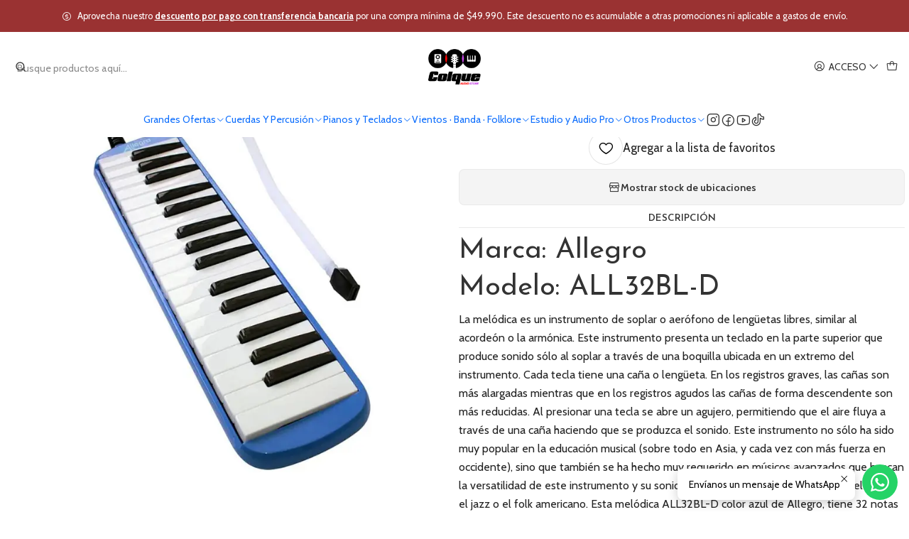

--- FILE ---
content_type: text/html; charset=utf-8
request_url: https://www.colqueaudiopro.com/melodica-32-notas-allegro-all32bl-d-azul
body_size: 34351
content:






<!doctype html>

<html class="no-js" lang="es-CL" xmlns="http://www.w3.org/1999/xhtml">
  <head>
    

    <meta charset="UTF-8">
    <meta name="viewport" content="width=device-width, initial-scale=1.0">
    <title>Melodica 32 Notas Allegro ALL32BL-D Azul</title>
    <meta name="description" content="Marca: Allegro Modelo: ALL32BL-D La melódica es un instrumento de soplar o aerófono de lengüetas libres, similar al acordeón o la armónica. Este instrumento presenta un teclado en la parte superior que produce sonido sólo al soplar a través de una boquilla ubicada en un extremo del instrumento. Cada tecla tiene una caña o lengüeta. En los regist...">
    <meta name="robots" content="follow, all">

    <link rel="preconnect" href="https://images.jumpseller.com">
    <link rel="preconnect" href="https://cdnx.jumpseller.com">
    <link rel="preconnect" href="https://assets.jumpseller.com">
    <link rel="preconnect" href="https://files.jumpseller.com">
    <link rel="preconnect" href="https://fonts.googleapis.com">
    <link rel="preconnect" href="https://fonts.gstatic.com" crossorigin>

    

<!-- Facebook Meta tags for Product -->
<meta property="fb:app_id" content="283643215104248">

    <meta property="og:id" content="19225179">
    <meta property="og:title" content="Melodica 32 Notas Allegro ALL32BL-D Azul">
    <meta property="og:type" content="product">
    
      
        <meta property="og:image" content="https://cdnx.jumpseller.com/colque-audio-pro/image/58013965/resize/1200/630?1733322663">
      

    

    
      <meta property="og:brand" content="Allegro">
    

    <meta property="product:is_product_shareable" content="1">

    
      <meta property="product:original_price:amount" content="22990.0">
      <meta property="product:price:amount" content="22990.0">
      
        <meta property="product:availability" content="oos">
      
    

    <meta property="product:original_price:currency" content="CLP">
    <meta property="product:price:currency" content="CLP">
  

<meta property="og:description" content="Marca: Allegro Modelo: ALL32BL-D La melódica es un instrumento de soplar o aerófono de lengüetas libres, similar al acordeón o la armónica. Este instrumento presenta un teclado en la parte superior que produce sonido sólo al soplar a través de una boquilla ubicada en un extremo del instrumento. Cada tecla tiene una caña o lengüeta. En los regist...">
<meta property="og:url" content="https://www.colqueaudiopro.com/melodica-32-notas-allegro-all32bl-d-azul">
<meta property="og:site_name" content="Colque Audio Pro | Venta de Equipos de Sonido, Parlantes, Mixers e Instrumentos Musicales">
<meta name="twitter:card" content="summary">


  <meta property="og:locale" content="es_CL">



    
      <link rel="alternate"  href="https://www.colqueaudiopro.com/melodica-32-notas-allegro-all32bl-d-azul">
    

    <link rel="canonical" href="https://www.colqueaudiopro.com/melodica-32-notas-allegro-all32bl-d-azul">

    
    <link rel="apple-touch-icon" type="image/x-icon" href="https://cdnx.jumpseller.com/colque-audio-pro/image/24541671/resize/57/57?1653791966" sizes="57x57">
    <link rel="apple-touch-icon" type="image/x-icon" href="https://cdnx.jumpseller.com/colque-audio-pro/image/24541671/resize/60/60?1653791966" sizes="60x60">
    <link rel="apple-touch-icon" type="image/x-icon" href="https://cdnx.jumpseller.com/colque-audio-pro/image/24541671/resize/72/72?1653791966" sizes="72x72">
    <link rel="apple-touch-icon" type="image/x-icon" href="https://cdnx.jumpseller.com/colque-audio-pro/image/24541671/resize/76/76?1653791966" sizes="76x76">
    <link rel="apple-touch-icon" type="image/x-icon" href="https://cdnx.jumpseller.com/colque-audio-pro/image/24541671/resize/114/114?1653791966" sizes="114x114">
    <link rel="apple-touch-icon" type="image/x-icon" href="https://cdnx.jumpseller.com/colque-audio-pro/image/24541671/resize/120/120?1653791966" sizes="120x120">
    <link rel="apple-touch-icon" type="image/x-icon" href="https://cdnx.jumpseller.com/colque-audio-pro/image/24541671/resize/144/144?1653791966" sizes="144x144">
    <link rel="apple-touch-icon" type="image/x-icon" href="https://cdnx.jumpseller.com/colque-audio-pro/image/24541671/resize/152/152?1653791966" sizes="152x152">

    <link rel="icon" type="image/png" href="https://cdnx.jumpseller.com/colque-audio-pro/image/24541671/resize/196/196?1653791966" sizes="196x196">
    <link rel="icon" type="image/png" href="https://cdnx.jumpseller.com/colque-audio-pro/image/24541671/resize/160/160?1653791966" sizes="160x160">
    <link rel="icon" type="image/png" href="https://cdnx.jumpseller.com/colque-audio-pro/image/24541671/resize/96/96?1653791966" sizes="96x96">
    <link rel="icon" type="image/png" href="https://cdnx.jumpseller.com/colque-audio-pro/image/24541671/resize/32/32?1653791966" sizes="32x32">
    <link rel="icon" type="image/png" href="https://cdnx.jumpseller.com/colque-audio-pro/image/24541671/resize/16/16?1653791966" sizes="16x16">

  <meta name="msapplication-TileColor" content="#95b200">
  <meta name="theme-color" content="#ffffff">



    <!-- jQuery -->
    <script src="https://cdnjs.cloudflare.com/ajax/libs/jquery/3.7.1/jquery.min.js" integrity="sha384-1H217gwSVyLSIfaLxHbE7dRb3v4mYCKbpQvzx0cegeju1MVsGrX5xXxAvs/HgeFs" crossorigin="anonymous" defer></script>

    <!-- Bootstrap -->
    <link rel="stylesheet" href="https://cdn.jsdelivr.net/npm/bootstrap@5.3.3/dist/css/bootstrap.min.css" integrity="sha384-QWTKZyjpPEjISv5WaRU9OFeRpok6YctnYmDr5pNlyT2bRjXh0JMhjY6hW+ALEwIH" crossorigin="anonymous" >

    <!-- Youtube-Background -->
    <script src="https://unpkg.com/youtube-background@1.1.8/jquery.youtube-background.min.js" integrity="sha384-/YXvVTPXDERZ0NZwmcXGCk5XwLkUALrlDB/GCXAmBu1WzubZeTTJDQBPlLD5JMKT" crossorigin="anonymous" defer></script>

    

    
      <!-- Autocomplete search -->
      <script src="https://cdn.jsdelivr.net/npm/@algolia/autocomplete-js@1.16.0/dist/umd/index.production.min.js" integrity="sha384-fZZuusWZz3FhxzgaN0ZQmDKF5cZW+HP+L8BHTjUi16SY5rRdPc75fmH2rB0Y5Xlz" crossorigin="anonymous" defer></script>
      <script src="//assets.jumpseller.com/public/autocomplete/jumpseller-autocomplete@1.0.0.min.js" data-suggest-categories="false" defer></script>
    

    
      <!-- Swiper -->
      <link rel="stylesheet" href="https://cdn.jsdelivr.net/npm/swiper@11.2.7/swiper-bundle.min.css" integrity="sha384-BcvoXlBGZGOz275v0qWNyMLPkNeRLVmehEWtJzEAPL2fzOThyIiV5fhg1uAM20/B" crossorigin="anonymous" >
      <script src="https://cdn.jsdelivr.net/npm/swiper@11.2.7/swiper-bundle.min.js" integrity="sha384-hxqIvJQNSO0jsMWIgfNvs1+zhywbaDMqS9H+bHRTE7C/3RNfuSZpqhbK1dsJzhZs" crossorigin="anonymous" defer></script>
    

    <script type="application/ld+json">
  [
    {
      "@context": "https://schema.org",
      "@type": "BreadcrumbList",
      "itemListElement": [
        
          {
          "@type": "ListItem",
          "position": 1,
          "item": {
          "name": "Inicio",
          "@id": "/"
          }
          }
          ,
        
          {
          "@type": "ListItem",
          "position": 2,
          "item": {
          "name": "Vientos · Banda · Folklore",
          "@id": "/vientos-banda-y-folklore"
          }
          }
          ,
        
          {
          "@type": "ListItem",
          "position": 3,
          "item": {
          "name": "Instrumento Viento",
          "@id": "/instrumento-de-viento"
          }
          }
          ,
        
          {
          "@type": "ListItem",
          "position": 4,
          "item": {
          "name": "Melódica",
          "@id": "/melodica"
          }
          }
          ,
        
          {
          "@type": "ListItem",
          "position": 5,
          "item": {
          "name": "Melodica 32 Notas Allegro ALL32BL-D Azul"
          }
          }
          
        
      ]
    },
    {
      "@context": "https://schema.org/"
      ,
        "@type": "Product",
        "name": "Melodica 32 Notas Allegro ALL32BL-D Azul",
        "url": "https://www.colqueaudiopro.com/melodica-32-notas-allegro-all32bl-d-azul",
        "itemCondition": "https://schema.org/NewCondition",
        "sku": "279003175019",
        "image": "https://cdnx.jumpseller.com/colque-audio-pro/image/58013965/standard_resolution.jpg?1733322663",
        
        "description": "Marca: Allegro  Modelo: ALL32BL-D  La melódica es un instrumento de soplar o aerófono de lengüetas libres, similar al acordeón o la armónica. Este instrumento presenta un teclado en la parte superior que produce sonido sólo al soplar a través de una boquilla ubicada en un extremo del instrumento. Cada tecla tiene una caña o lengüeta. En los registros graves, las cañas son más alargadas mientras que en los registros agudos las cañas de forma descendente son más reducidas. Al presionar una tecla se abre un agujero, permitiendo que el aire fluya a través de una caña haciendo que se produzca el sonido. Este instrumento no sólo ha sido muy popular en la educación musical (sobre todo en Asia, y cada vez con más fuerza en occidente), sino que también se ha hecho muy requerido en músicos avanzados que buscan la versatilidad de este instrumento y su sonido característico para géneros como el blues, el jazz o el folk americano.    Esta melódica ALL32BL-D color azul de Allegro, tiene 32 notas con sistema de resonancia y afinación individual en cada nota. Al ser un instrumento de viento este permite realizar efectos al tocar como vibratos, ronquidos y matices de volumen. Fácil de usar, liviano, seguro, portátil. Las notas están marcadas en relieve en cada una de sus 32 teclas. Incluye boquilla, tubo de extensión con boquilla, paño y estuche rígido para proteger la melódica de golpes, rayaduras y el polvo.  EAN: 9780247890091  General      Melódica de calidad de 32 notas   Explore nuevas formas de expresión   Los materiales que absorben el sonido crean un tono rico, cálido y suave   Cada nota esté bien definida y marcada en relieve en su tecla respectiva   Boquilla y tubo de extensión con boquilla   Estuche rígido para una mejor protección de caídas, golpes y rayaduras    Especificaciones      Marca: Allegro   Color: Azul   Código universal de producto: 9780247890091   Modelo: ALL32BL-D   Cantidad de teclas: 32   Dimensiones: 42 x 10 x 5   Peso: 300 gr",
        
        "brand": {
          "@type": "Brand",
          "name": "Allegro"
        },
        
        
        
          "category": "Vientos · Banda · Folklore",
        
        "offers": {
          
            "@type": "Offer",
            "itemCondition": "https://schema.org/NewCondition",
            
            "availability": "https://schema.org/OutOfStock",
            
            
              
            
            "price": "22990.0",
          
          "priceCurrency": "CLP",
          "seller": {
            "@type": "Organization",
            "name": "Colque Audio Pro | Venta de Equipos de Sonido, Parlantes, Mixers e Instrumentos Musicales"
          },
          "url": "https://www.colqueaudiopro.com/melodica-32-notas-allegro-all32bl-d-azul",
          "shippingDetails": [
            {
            "@type": "OfferShippingDetails",
            "shippingDestination": [
            
            {
              "@type": "DefinedRegion",
              "addressCountry": "CL"
            }
            ]
            }
          ]
        }
      
    }
  ]
</script>


    <style type="text/css" data-js-stylesheet="layout">
      
      
      
      

      
      
      
      
      
        @import url('https://fonts.googleapis.com/css2?family=Josefin+Sans:ital,wght@0,100;0,200;0,300;0,400;0,500;0,600;0,700;0,800;1,100;1,200;1,300;1,400;1,500;1,600;1,700;1,800&family=Cabin:ital,wght@0,100;0,200;0,300;0,400;0,500;0,600;0,700;0,800;1,100;1,200;1,300;1,400;1,500;1,600;1,700;1,800&display=swap');
      

      @import url('https://unpkg.com/@phosphor-icons/web@2.1.1/src/regular/style.css');
      

      :root {
        --theme-icon-style: var(--icon-style-regular);
        --font-main: Josefin Sans, sans-serif;
        --font-secondary: Cabin, sans-serif;
        --font-store-name: Cabin, sans-serif;
        --font-buttons: Cabin, sans-serif;
        --font-base-size: 16px;
        --subtitle-size-desktop-number: 0.4;
        --subtitle-size-mobile-number: 0.3;
        
          --title-size-desktop: var(--title-size-medium-desktop);
          --title-size-mobile: var(--title-size-medium-mobile);
          --subtitle-size-desktop: calc(var(--title-size-desktop) * var(--subtitle-size-desktop-number));
          --subtitle-size-mobile: calc(var(--title-size-mobile) * var(--subtitle-size-mobile-number));
        
        --title-weight: 400;
        --title-spacing: 0px;
        --title-text-transform: initial;
        
          --description-size-desktop: var(--description-size-medium-desktop);
          --description-size-mobile: var(--description-size-medium-mobile);
        
        --subtitle-weight: 400;
        --subtitle-spacing: 0px;
        --subtitle-text-transform: uppercase;
        --store-name-size-desktop: var(--store-name-desktop-large);
        --store-name-size-mobile: var(--store-name-mobile-large);
        --store-name-weight: 400;

        
            --radius-style: 15px;
            --radius-style-adapt: calc(var(--radius-style) * 0.5);
            --radius-style-inner: calc(var(--radius-style) * 0.5);
            
              --pb-radius-style: var(--radius-style);
              --pb-radius-style-inner: var(--radius-style-inner);
            
            
              --article-block-radius-style: var(--radius-style);
              --article-block-radius-style-adapt: var(--radius-style-adapt);
            
        

        
            --button-style: 200px;
          
        --button-transform: uppercase;

        
          --theme-section-padding: var(--theme-section-padding-small);
          --theme-block-padding: var(--theme-block-padding-small);
          --section-content-margin: calc(-1 * var(--theme-block-padding));
          --section-content-padding: var(--theme-block-padding);
          --theme-block-wrapper-gap: calc(var(--theme-block-padding) * 2);
        
        --theme-block-padding-inner: calc(var(--font-base-size) * 0.75);

        --theme-border-style: solid;
        --theme-border-thickness: 1px;
        --theme-button-hover-size: 2px;

        --button-font-size-desktop: 14px;
        --button-font-size-mobile: 12px;

        --theme-heading-underline-thickness-desktop: 2px;
        --theme-heading-underline-thickness-mobile: 2px;
        --theme-heading-underline-width-desktop: 130px;
        --theme-heading-underline-width-mobile: 130px;

        --cart-header-logo-height-desktop: 50px;
        --cart-header-logo-height-mobile: 40px;

        
            --pb-padding: calc(var(--font-base-size) * 0.5);
        
        --pb-alignment: start;
        
          --pb-font-size-desktop: calc(var(--font-base-size) * 1);
          --pb-font-size-mobile: calc(var(--font-base-size) * 1);
        
        --pb-name-weight: 600;
        --pb-name-spacing: 0px;
        --pb-name-text-transform: initial;
        
          --pb-labels-font-size-desktop: calc(var(--font-base-size) * 0.7);
          --pb-labels-font-size-mobile: calc(var(--font-base-size) * 0.7);
        
        --pb-color-label-status-bg: #FFFFFF;
        --pb-color-label-status-text: #000000;
        --pb-color-label-status-border: rgba(0, 0, 0, 0.1);
        --pb-color-label-new-bg: #051219;
        --pb-color-label-new-text: #FFFFFF;
        --pb-image-dimension: var(--aspect-ratio-square);
        
            --pb-colors-style-outer: 20px;
            --pb-colors-style-inner: 20px;
          
        
          --pb-colors-size-desktop: 28px;
          --pb-colors-size-mobile: 22px;
        
        
          --pb-actions-font-size-desktop: calc(var(--pb-font-size-desktop) * 2.5);
          --pb-actions-font-size-mobile: calc(var(--pb-font-size-mobile) * 2);
        
        --pb-card-border-opacity: 0.1;

        
            --article-block-content-padding: calc(var(--font-base-size) * 0.5);
          
        
          --article-block-font-size-desktop: calc(var(--font-base-size) * 1.3125);
          --article-block-font-size-mobile: calc(var(--font-base-size) * 1.125);
          --article-block-line-height: var(--font-base-line-height);
          --article-block-line-height-excerpt: calc(var(--article-block-line-height) * 0.8);
        
        --article-block-title-weight: 400;
        --article-block-title-spacing: 0px;
        --article-block-title-transform: initial;
        --article-block-border-opacity: 0.2;

        --store-whatsapp-spacing: 1rem;
        --store-whatsapp-color-icon: #FFFFFF;
        --store-whatsapp-color-bg: #25D366;
        --store-whatsapp-color-bg-hover: #128C7E;
        --store-whatsapp-color-message-text: #000000;
        --store-whatsapp-color-message-bg: #FFFFFF;
        --store-whatsapp-color-message-shadow: rgba(0, 0, 0, 0.2);

        --av-popup-color-bg: #FFFFFF;
        --av-popup-color-text: #222222;
        --av-popup-color-button-accept-bg: #329B4F;
        --av-popup-color-button-accept-text: #FFFFFF;
        --av-popup-color-button-reject-bg: #DC2D13;
        --av-popup-color-button-reject-text: #FFFFFF;

        --breadcrumbs-margin-top: 8px;
        --breadcrumbs-margin-bottom: 8px;
        --breadcrumbs-alignment-desktop: center;
        --breadcrumbs-alignment-mobile: center;

        --color-discount: #D2040F;
        --color-discount-text: #FFFFFF;
        --color-ratings: #FF9F1C;
        --color-additional-icon: #000000;
        --color-additional-icon-active: #ED0914;
        --color-additional-background: #FFFFFF;
        --color-additional-border: rgba(0, 0, 0, 0.1);

        --carousel-nav-size: 20px;

        --theme-pb-image-transition: var(--theme-image-overlap);
        --theme-pb-image-transition-hover: var(--theme-image-overlap-hover);
      }

      
      .product-block,
      [data-bundle-color="default"] {
        --color-background: #FFFFFF;
        --color-background-contrast: #222222;
        --color-background-contrast-op05: rgba(34, 34, 34, 0.05);
        --color-background-contrast-op3: rgba(34, 34, 34, 0.3);
        --color-background-contrast-op7: rgba(34, 34, 34, 0.7);
        --color-background-op0: rgba(255, 255, 255, 0.0);
        --color-main: #333333;
        --color-main-op05: rgba(51, 51, 51, 0.05);
        --color-main-op1: rgba(51, 51, 51, 0.1);
        --color-main-op2: rgba(51, 51, 51, 0.2);
        --color-main-op3: rgba(51, 51, 51, 0.3);
        --color-main-op5: rgba(51, 51, 51, 0.5);
        --color-main-op7: rgba(51, 51, 51, 0.7);
        --color-secondary: #222222;
        --color-secondary-op05: rgba(34, 34, 34, 0.05);
        --color-secondary-op1: rgba(34, 34, 34, 0.1);
        --color-secondary-op3: rgba(34, 34, 34, 0.3);
        --color-secondary-op7: rgba(34, 34, 34, 0.7);
        --color-links: #7A0303;
        --color-links-hover: #333333;
        --color-links-badge-hover: #930404;
        --color-links-contrast: #FFFFFF;
        --color-button-main-bg: #9A3232;
        --color-button-main-bg-hover: #c44848;
        --color-button-main-text: #FFFFFF;
        --color-button-secondary-bg: #222222;
        --color-button-secondary-bg-hover: #424242;
        --color-button-secondary-text: #FFFFFF;
        --color-border: var(--color-main-op1);
        --color-selection-text: #FFFFFF;
        --color-overlay: #FFFFFF;

        color: var(--color-main);
        background: var(--color-background);
      }
      
      
      [data-bundle-color="system-1"] {
        --color-background: #9A3232;
        --color-background-contrast: #FFFFFF;
        --color-background-contrast-op05: rgba(255, 255, 255, 0.05);
        --color-background-contrast-op3: rgba(255, 255, 255, 0.3);
        --color-background-contrast-op7: rgba(255, 255, 255, 0.7);
        --color-background-op0: rgba(154, 50, 50, 0.0);
        --color-main: #FFFFFF;
        --color-main-op05: rgba(255, 255, 255, 0.05);
        --color-main-op1: rgba(255, 255, 255, 0.1);
        --color-main-op2: rgba(255, 255, 255, 0.2);
        --color-main-op3: rgba(255, 255, 255, 0.3);
        --color-main-op5: rgba(255, 255, 255, 0.5);
        --color-main-op7: rgba(255, 255, 255, 0.7);
        --color-secondary: #F1F1F1;
        --color-secondary-op05: rgba(241, 241, 241, 0.05);
        --color-secondary-op1: rgba(241, 241, 241, 0.1);
        --color-secondary-op3: rgba(241, 241, 241, 0.3);
        --color-secondary-op7: rgba(241, 241, 241, 0.7);
        --color-links: #FCFEFF;
        --color-links-hover: #FFFFFF;
        --color-links-badge-hover: #ffffff;
        --color-links-contrast: #222222;
        --color-button-main-bg: #FFFFFF;
        --color-button-main-bg-hover: #ffffff;
        --color-button-main-text: #333333;
        --color-button-secondary-bg: #EFEFEF;
        --color-button-secondary-bg-hover: #ffffff;
        --color-button-secondary-text: #222222;
        --color-border: var(--color-main-op1);
        --color-selection-text: #222222;
        --color-overlay: #9A3232;

        color: var(--color-main);
        background: var(--color-background);
      }
      
      
      [data-bundle-color="system-2"] {
        --color-background: #F6FBFC;
        --color-background-contrast: #222222;
        --color-background-contrast-op05: rgba(34, 34, 34, 0.05);
        --color-background-contrast-op3: rgba(34, 34, 34, 0.3);
        --color-background-contrast-op7: rgba(34, 34, 34, 0.7);
        --color-background-op0: rgba(246, 251, 252, 0.0);
        --color-main: #333333;
        --color-main-op05: rgba(51, 51, 51, 0.05);
        --color-main-op1: rgba(51, 51, 51, 0.1);
        --color-main-op2: rgba(51, 51, 51, 0.2);
        --color-main-op3: rgba(51, 51, 51, 0.3);
        --color-main-op5: rgba(51, 51, 51, 0.5);
        --color-main-op7: rgba(51, 51, 51, 0.7);
        --color-secondary: #222222;
        --color-secondary-op05: rgba(34, 34, 34, 0.05);
        --color-secondary-op1: rgba(34, 34, 34, 0.1);
        --color-secondary-op3: rgba(34, 34, 34, 0.3);
        --color-secondary-op7: rgba(34, 34, 34, 0.7);
        --color-links: #7A0303;
        --color-links-hover: #333333;
        --color-links-badge-hover: #930404;
        --color-links-contrast: #FFFFFF;
        --color-button-main-bg: #9A3232;
        --color-button-main-bg-hover: #c44848;
        --color-button-main-text: #FFFFFF;
        --color-button-secondary-bg: #051219;
        --color-button-secondary-bg-hover: #10384e;
        --color-button-secondary-text: #FFFFFF;
        --color-border: var(--color-main-op1);
        --color-selection-text: #FFFFFF;
        --color-overlay: #F6FBFC;

        color: var(--color-main);
        background: var(--color-background);
      }
      
      
      [data-bundle-color="system-3"] {
        --color-background: #051219;
        --color-background-contrast: #FFFFFF;
        --color-background-contrast-op05: rgba(255, 255, 255, 0.05);
        --color-background-contrast-op3: rgba(255, 255, 255, 0.3);
        --color-background-contrast-op7: rgba(255, 255, 255, 0.7);
        --color-background-op0: rgba(5, 18, 25, 0.0);
        --color-main: #FFFFFF;
        --color-main-op05: rgba(255, 255, 255, 0.05);
        --color-main-op1: rgba(255, 255, 255, 0.1);
        --color-main-op2: rgba(255, 255, 255, 0.2);
        --color-main-op3: rgba(255, 255, 255, 0.3);
        --color-main-op5: rgba(255, 255, 255, 0.5);
        --color-main-op7: rgba(255, 255, 255, 0.7);
        --color-secondary: #F1F1F1;
        --color-secondary-op05: rgba(241, 241, 241, 0.05);
        --color-secondary-op1: rgba(241, 241, 241, 0.1);
        --color-secondary-op3: rgba(241, 241, 241, 0.3);
        --color-secondary-op7: rgba(241, 241, 241, 0.7);
        --color-links: #FCFEFF;
        --color-links-hover: #FFFFFF;
        --color-links-badge-hover: #ffffff;
        --color-links-contrast: #222222;
        --color-button-main-bg: #FFFFFF;
        --color-button-main-bg-hover: #ffffff;
        --color-button-main-text: #333333;
        --color-button-secondary-bg: #EFEFEF;
        --color-button-secondary-bg-hover: #ffffff;
        --color-button-secondary-text: #222222;
        --color-border: var(--color-main-op1);
        --color-selection-text: #222222;
        --color-overlay: #051219;

        color: var(--color-main);
        background: var(--color-background);
      }
      
      
      [data-bundle-color="system-4"] {
        --color-background: #FFFFFF;
        --color-background-contrast: #222222;
        --color-background-contrast-op05: rgba(34, 34, 34, 0.05);
        --color-background-contrast-op3: rgba(34, 34, 34, 0.3);
        --color-background-contrast-op7: rgba(34, 34, 34, 0.7);
        --color-background-op0: rgba(255, 255, 255, 0.0);
        --color-main: #333333;
        --color-main-op05: rgba(51, 51, 51, 0.05);
        --color-main-op1: rgba(51, 51, 51, 0.1);
        --color-main-op2: rgba(51, 51, 51, 0.2);
        --color-main-op3: rgba(51, 51, 51, 0.3);
        --color-main-op5: rgba(51, 51, 51, 0.5);
        --color-main-op7: rgba(51, 51, 51, 0.7);
        --color-secondary: #222222;
        --color-secondary-op05: rgba(34, 34, 34, 0.05);
        --color-secondary-op1: rgba(34, 34, 34, 0.1);
        --color-secondary-op3: rgba(34, 34, 34, 0.3);
        --color-secondary-op7: rgba(34, 34, 34, 0.7);
        --color-links: #7A0303;
        --color-links-hover: #333333;
        --color-links-badge-hover: #930404;
        --color-links-contrast: #FFFFFF;
        --color-button-main-bg: #9A3232;
        --color-button-main-bg-hover: #c44848;
        --color-button-main-text: #FFFFFF;
        --color-button-secondary-bg: #222222;
        --color-button-secondary-bg-hover: #424242;
        --color-button-secondary-text: #FFFFFF;
        --color-border: var(--color-main-op1);
        --color-selection-text: #FFFFFF;
        --color-overlay: #FFFFFF;

        color: var(--color-main);
        background: var(--color-background);
      }
      
      
      [data-bundle-color="bundle-ae0348ce3090e"] {
        --color-background: #51076C;
        --color-background-contrast: #FFFFFF;
        --color-background-contrast-op05: rgba(255, 255, 255, 0.05);
        --color-background-contrast-op3: rgba(255, 255, 255, 0.3);
        --color-background-contrast-op7: rgba(255, 255, 255, 0.7);
        --color-background-op0: rgba(81, 7, 108, 0.0);
        --color-main: #FFFFFF;
        --color-main-op05: rgba(255, 255, 255, 0.05);
        --color-main-op1: rgba(255, 255, 255, 0.1);
        --color-main-op2: rgba(255, 255, 255, 0.2);
        --color-main-op3: rgba(255, 255, 255, 0.3);
        --color-main-op5: rgba(255, 255, 255, 0.5);
        --color-main-op7: rgba(255, 255, 255, 0.7);
        --color-secondary: #F0F0F0;
        --color-secondary-op05: rgba(240, 240, 240, 0.05);
        --color-secondary-op1: rgba(240, 240, 240, 0.1);
        --color-secondary-op3: rgba(240, 240, 240, 0.3);
        --color-secondary-op7: rgba(240, 240, 240, 0.7);
        --color-links: #FFFFFF;
        --color-links-hover: #FFFFFF;
        --color-links-badge-hover: #ffffff;
        --color-links-contrast: #222222;
        --color-button-main-bg: #FFFFFF;
        --color-button-main-bg-hover: #ffffff;
        --color-button-main-text: #51076C;
        --color-button-secondary-bg: #F0F0F0;
        --color-button-secondary-bg-hover: #ffffff;
        --color-button-secondary-text: #51076C;
        --color-border: var(--color-main-op1);
        --color-selection-text: #222222;
        --color-overlay: #51076C;

        color: var(--color-main);
        background: var(--color-background);
      }
      

      
      .product-block__attributes:has(.product-block__brand:empty),
      .store-product__attributes:has(.store-product__brand:empty),
      :is(.product-block__sku, .store-product__sku),
      :is(.product-block__attributes, .store-product__attributes) > span:nth-child(2) {
        display: none !important;
      }
      

      .product-block__labels,
      .product-block__labels > .d-flex {
        align-items: start;
      }

      
          .product-block__label--status,
          .product-block__label--new {
            border-radius: 0px;
          }
        

      
        .product-block:has(.product-block__extras) .product-block__extras {
          right: 0;
        }

        @media screen and (max-width: 575px) {
          .product-block:has(.product-block__extras) .product-block__extras > * {
            right: calc(var(--pb-padding) * 2.5);
          }
        }

        @media screen and (min-width: 576px) {
          .product-block:has(.product-block__extras) .product-block__extras > * {
            right: calc(var(--pb-padding) * 3);
          }
        }
      

      

      

      
      .product-stock[data-label="available"] {
        display: inline-flex !important;
      }
      

      
      .product-stock__text {
        display: none !important;
      }
      

      

      
      #buy-now-button:disabled {
        display: block !important;
        visibility: hidden !important;
      }

      @media screen and (max-width: 768px) {
        #buy-now-button:disabled {
          display: none !important;
        }
      }
      

      

      
        

        
            .product-block__label--discount {
              flex-direction: row;
              gap: calc(var(--pb-padding) * 0.25);
            }
          
      

      

      

      

      

      

      

      

      

      

      

      
      .theme-tabs__item .button.theme-tabs__tab.button--bordered {
        text-transform: uppercase !important;
      }
      

      

      
          .article-categories > .article-categories__link {
            gap: 0;
          }
          .article-categories__icon::before {
            font-family: var(--icon-style-regular);
            content: "\e2a2";
          }
        

      
    </style>

    <link rel="stylesheet" href="https://assets.jumpseller.com/store/colque-audio-pro/themes/934192/app.min.css?1767356578">
    
      <link rel="stylesheet" href="https://assets.jumpseller.com/store/colque-audio-pro/themes/934192/component-product.min.css?1767356578">
    
    
    
    
      <link rel="stylesheet" href="https://cdnjs.cloudflare.com/ajax/libs/aos/2.3.4/aos.css" integrity="sha512-1cK78a1o+ht2JcaW6g8OXYwqpev9+6GqOkz9xmBN9iUUhIndKtxwILGWYOSibOKjLsEdjyjZvYDq/cZwNeak0w==" crossorigin="anonymous" rel="preload" as="style" onload="this.onload=null;this.rel=&#39;stylesheet&#39;">
      <noscript><link rel="stylesheet" href="https://cdnjs.cloudflare.com/ajax/libs/aos/2.3.4/aos.css" integrity="sha512-1cK78a1o+ht2JcaW6g8OXYwqpev9+6GqOkz9xmBN9iUUhIndKtxwILGWYOSibOKjLsEdjyjZvYDq/cZwNeak0w==" crossorigin="anonymous" ></noscript>
    

    








































<script type="application/json" id="theme-data">
  {
    "is_preview": false,
    "template": "product",
    "cart": {
      "url": "/cart",
      "debounce": 50
    },
    "language": "cl",
    "order": {
      "totalOutstanding": 0.0,
      "productsCount": 0,
      "checkoutUrl": "https://www.colqueaudiopro.com/v2/checkout/information/",
      "url": "/cart",
      "remainingForFreeShippingMessage": "",
      "minimumPurchase": {
        "conditionType": "price",
        "conditionValue": 10000
      }
    },
    "currency_code": "CLP",
    "translations": {
      "active_price": "Precio por unidad",
      "added_singular": "1 unidad de %{name} ha sido agregada.",
      "added_qty_plural": "%{qty} unidades de %{name} fueron agregadas.",
      "added_to_cart": "agregado al carro",
      "add_to_cart": "Agregar al Carro",
      "added_to_wishlist": "%{name} se agregó a tu lista de favoritos",
      "available_in_stock": "Disponible en stock",
      "buy": "Comprar",
      "buy_now": "Comprar ahora",
      "buy_now_not_allowed": "No puedes comprar ahora con la cantidad actual elegida.",
      "check_this": "Mira esto:",
      "choose_a_time_slot": "Elija un horario",
      "contact_us": "Contáctanos",
      "continue_shopping": "Seguir comprando",
      "copy_to_clipboard": "Copiar al portapapeles",
      "counter_text_weeks": "semanas",
      "counter_text_days": "días",
      "counter_text_hours": "horas",
      "counter_text_minutes": "minutos",
      "counter_text_seconds": "segundos",
      "customer_register_back_link_url": "/customer/login",
      "customer_register_back_link_text": "¿Ya tienes una cuenta? Puedes ingresar aquí.",
      "discount_off": "Descuento (%)",
      "discount_message": "Esta promoción es válida desde %{date_begins} hasta %{date_expires}",
      "error_adding_to_cart": "Error al añadir al carrito",
      "error_updating_to_cart": "Error al actualizar el carrito",
      "error_adding_to_wishlist": "Error al añadir a la lista de favoritos",
      "error_removing_from_wishlist": "Error al eliminar de la lista de deseos",
      "files_too_large": "La suma del tamaño de los archivos seleccionados debe ser inferior a 10MB.",
      "fill_country_region_shipping": "Por favor ingresa el país y región para calcular los costos de envío.",
      "go_to": "Ir a",
      "go_to_cart": "Ir al carro",
      "low_stock_basic": "Stock bajo",
      "low_stock_limited": "Date prisa, quedan pocas unidades",
      "low_stock_alert": "Date prisa, ya casi se agota",
      "low_stock_basic_exact": "Quedan %{qty} unidades",
      "low_stock_limited_exact": "Date prisa, solo quedan %{qty} unidades",
      "low_stock_alert_exact": "Date prisa, solo quedan %{qty} en stock",
      "minimum_quantity": "Cantidad mínima",
      "more_info": "Me gustaría saber más sobre este producto.",
      "newsletter_message_success": "Registrado con éxito",
      "newsletter_message_error": "Error al registrarse, por favor intenta nuevamente más tarde.",
      "newsletter_message_success_captcha": "Éxito en el captcha",
      "newsletter_message_error_captcha": "Error en captcha",
      "newsletter_text_placeholder": "email@dominio.com",
      "newsletter_text_button": "Suscríbete",
      "notify_me_when_available": "Notificarme cuando esté disponible",
      "no_shipping_methods": "No hay métodos de envío disponibles para tu dirección de envío.",
      "out_of_stock": "Agotado",
      "proceed_to_checkout": "Proceder al Pago",
      "product_stock_locations_link_text": "Ver en Google Maps",
      "removed_from_wishlist": "%{name} fue eliminado de tu Wishlist",
      "see_my_wishlist": "Ver mi lista de favoritos",
      "send_us_a_message": "Envíanos un mensaje de WhatsApp",
      "share_on": "Compartir en",
      "show_more": "Muestra Más",
      "show_less": "Muestra menos",
      "success": "Éxito",
      "success_adding_to_cart": "Añadido al carro exitosamente",
      "success_adding_to_wishlist": "Añadido exitosamente a tu lista de favoritos",
      "success_removing_from_wishlist": "Eliminado exitosamente de tu lista de favoritos",
      "SKU": "SKU",
      "x_units_in_stock": "%{qty} unidades en stock",
      "lowest_price_message": "Precio más bajo en los últimos 30 días:"
    },
    "options": {
      "av_popup_button_reject_redirect": "https://jumpseller.com",
      "display_cart_notification": true,
      "filters_desktop": true,
      "pf_first_gallery_image": false,
      "quantity": "Cantidad",
      "tax_label": "+ impuestos",
      "price_without_tax_message": "Precio sin impuestos:"
    }
  }
</script>

<script>
  function callonDOMLoaded(callback) {
    document.readyState === 'loading' ? window.addEventListener('DOMContentLoaded', callback) : callback();
  }
  function callonComplete(callback) {
    document.readyState === 'complete' ? callback() : window.addEventListener('load', callback);
  }
  Object.defineProperty(window, 'theme', {
    value: Object.freeze(JSON.parse(document.querySelector('#theme-data').textContent)),
    writable: false,
    configurable: false,
  });
</script>




    
  <meta name="csrf-param" content="authenticity_token" />
<meta name="csrf-token" content="5-KJxyxM0spsM5-FPqu65FYceh1hEKVAim49qy5GoSnuaqW4F2tpE8p6OWTuXV649voNq4OSw1FrmkXejhO0LQ" />




  <script async src="https://www.googletagmanager.com/gtag/js?id=G-ENWDV9J9KT"></script>


  <!-- Google Tag Manager -->
    <script>(function(w,d,s,l,i){w[l]=w[l]||[];w[l].push({'gtm.start':
    new Date().getTime(),event:'gtm.js'});var f=d.getElementsByTagName(s)[0],
    j=d.createElement(s),dl=l!='dataLayer'?'&l='+l:'';j.async=true;j.src=
    'https://www.googletagmanager.com/gtm.js?id='+i+dl;f.parentNode.insertBefore(j,f);
    })(window,document,'script','dataLayer', "GTM-5V6RBBJH");</script>
    <!-- End Google Tag Manager -->


  <script async src="https://www.googletagmanager.com/gtag/js?id=AW-17513414473"></script>


<script>
  window.dataLayer = window.dataLayer || [];

  function gtag() {
    dataLayer.push(arguments);
  }

  gtag('js', new Date());

  // custom dimensions (for OKRs metrics)
  let custom_dimension_params = { custom_map: {} };
  
  custom_dimension_params['custom_map']['dimension1'] = 'theme';
  custom_dimension_params['theme'] = "wide";
  
  

  // Send events to Jumpseller GA Account
  // gtag('config', 'G-JBWEC7QQTS', Object.assign({}, { 'allow_enhanced_conversions': true }, custom_dimension_params));

  // Send events to Store Owner GA Account
  
  gtag('config', 'G-ENWDV9J9KT');
  
  
  gtag('config', 'GTM-5V6RBBJH');
  
  
  gtag('config', 'AW-17513414473', { 'allow_enhanced_conversions': true });
  

  

  let order_items = null;

  
  // view_item - a user follows a link that goes directly to a product page
  gtag('event', 'view_item', {
    currency: "CLP",
    items: [{
      item_id: "279003175019",
      item_name: "Melodica 32 Notas Allegro ALL32BL-D Azul",
      discount: "0.0",
      item_brand: "Allegro",
      price: "22990.0",
      currency: "CLP"
    }],
    value: "22990.0",
  });

  

  
</script>








<script>
  // Pixel code

  // dont send fb events if page is rendered inside an iframe (like admin theme preview)
  if(window.self === window.top) {
    !function(f,b,e,v,n,t,s){if(f.fbq)return;n=f.fbq=function(){n.callMethod?
    n.callMethod.apply(n,arguments):n.queue.push(arguments)};if(!f._fbq)f._fbq=n;
    n.push=n;n.loaded=!0;n.version='2.0';n.agent='pljumpseller';n.queue=[];t=b.createElement(e);t.async=!0;
    t.src=v;s=b.getElementsByTagName(e)[0];s.parentNode.insertBefore(t,s)}(window,
    document,'script','https://connect.facebook.net/' + getNavigatorLocale() + '/fbevents.js');

    var data = {};

    data.currency = 'CLP';
    data.total = '0.0';
    data.products_count = '0';

    

    data.content_ids = [19225179];
    data.contents = [{"id":19225179,"quantity":1,"item_price":22990.0,"item_discount":0.0}];
    data.single_value = 22990.0;

    // Line to enable Manual Only mode.
    fbq('set', 'autoConfig', false, '223797117066120');

    // FB Pixel Advanced Matching
    
    
    var advancedCustomerData = {
      'em' : '',
      'fn' : '',
      'ln' : '',
      'ph' : '',
      'ct' : '',
      'zp' : '',
      'country' : ''
    };

    var missingCustomerData = Object.values(advancedCustomerData).some(function(value) { return value.length == 0 });

    if(missingCustomerData) {
      fbq('init', '223797117066120');
    } else {
      fbq('init', '223797117066120', advancedCustomerData);
    }

    // PageView - build audience views (default FB Pixel behaviour)
    fbq('track', 'PageView');

    // AddToCart - released on page load after a product was added to cart
    

    // track conversion events, ordered by importance (not in this doc)
    // https://developers.facebook.com/docs/facebook-pixel/api-reference%23events

    
      // ViewContent - When a key page is viewed such as a product page
      
        fbq('track', 'ViewContent', {
          source: 'Jumpseller',
          value: data.single_value,
          currency: data.currency,
          content_name: document.title,
          content_type: 'product',
          content_ids: data.content_ids,
          contents: data.contents,
          referrer: document.referrer,
          userAgent: navigator.userAgent,
          language: navigator.language
        });
      

    

    function getNavigatorLocale(){
      return navigator.language.replace(/-/g,'_')
    }
  }
</script>





<script src="https://files.jumpseller.com/javascripts/dist/jumpseller-2.0.0.js" defer="defer"></script><script src="https://smartbar-js.appdevelopergroup.co/public/js/smartbar.js?shop=8cff076ac50fa9ea90b9e7bc511c0eeb" async="async"></script>
<script src="https://appdevelopergroup.co/apps/js_zoomba/js/zoomba.js?shop=8cff076ac50fa9ea90b9e7bc511c0eeb" async="async"></script>
<script src="https://cdn-te.e-goi.com/tng/abstract-cc-wrapper.min.js?client_id=1353764&amp;domain=www.colqueaudiopro.com" async="async"></script>
</head>

  <body
    data-bundle-color="default"
    data-spacing="small"
    
      data-button-hover-style="width"
    
    
  >
    <script src="https://assets.jumpseller.com/store/colque-audio-pro/themes/934192/theme.min.js?1767356578" defer></script>
    <script src="https://assets.jumpseller.com/store/colque-audio-pro/themes/934192/custom.min.js?1767356578" defer></script>
    

    <!-- Bootstrap JS -->
    <script src="https://cdn.jsdelivr.net/npm/bootstrap@5.3.3/dist/js/bootstrap.bundle.min.js" integrity="sha384-YvpcrYf0tY3lHB60NNkmXc5s9fDVZLESaAA55NDzOxhy9GkcIdslK1eN7N6jIeHz" crossorigin="anonymous" defer></script>
    <script>
      document.addEventListener('DOMContentLoaded', function () {
        const tooltipTriggerList = document.querySelectorAll('[data-bs-toggle="tooltip"]'); // Initialize Bootstrap Tooltips
        const tooltipList = [...tooltipTriggerList].map((tooltipTriggerEl) => new bootstrap.Tooltip(tooltipTriggerEl));
      });
    </script>

    

    <div class="main-container" data-layout="product">
      <div class="toast-notification__wrapper top-right"></div>
      <div id="top_components"><div id="component-25311393" class="theme-component show">





























<style>
  .header__area {
    --theme-max-width: 1920px;
    --header-logo-height-mobile: 40px;
    --header-logo-height-desktop: 50px;
    
      --header-overlap-opacity: 0.6;
      --header-floating-shadow: 0.25;
    
    --header-items-font-size-desktop: 14px;
    --header-items-font-size-mobile: 16px;
  }
  body {
    --header-items-font-weight: 400;
    --header-nav-font-weight: 400;
    --header-nav-font-size-desktop: 14px;
    --header-nav-font-size-mobile: 16px;
    --header-nav-text-transform: uppercase;
  }
</style>

<header
  class="header header__area header--fixed header--push"
  data-fixed="true"
  data-border="false"
  data-uppercase="true"
  data-bundle-color="default"
  data-version="v1"
  data-toolbar="false"
  data-overlap="false"
  data-floating="false"
  
  data-js-component="25311393"
>
  <div class="h-100 header__container">
    <div class="row h-100 align-items-center justify-content-between header__wrapper">
      
          <div class="col header__column">
            <ul class="justify-content-start header__menu">




  
  <li class="header__item d-flex d-lg-none">
    <button type="button" class="button header__link" data-bs-toggle="offcanvas" data-bs-target="#mobile-menu" aria-controls="mobile-menu" aria-label="Menú">
      
        <i class="theme-icon ph ph-list header__icon"></i>
      
      <div class="d-none d-md-block header__text">Menú</div>
    </button>
  </li>






  
    





  <li class="header__item header__item--search">
    <button type="button" class="button header__link header__link--search toggle-header-search d-lg-none" aria-label="Buscar">
      
        <i class="theme-icon ph ph-magnifying-glass header__icon"></i>
      
      
        <div class="d-none d-md-block header__text">Buscar</div>
      
    </button>

    <a role="button" class="button d-block d-lg-none header__close-mobile-search toggle-header-search"><i class="ph ph-x"></i></a>

    


  <div class="jumpseller-autocomplete" data-form="header-search" data-panel="popover mt-1" data-input-wrapper-prefix="d-flex">
    
  <form
    
    method="get"
    action="/search"
  >
    <button type="submit" class="button header-search__submit" title="Buscar"><i class="theme-icon ph ph-magnifying-glass"></i></button>

    <input
      type="text"
      
        autocomplete="off"
      
      class="text header-search__input"
      value=""
      name="q"
      placeholder="Busque productos aquí..."
    >
  </form>

  <a role="button" class="button d-block d-lg-none header__close-mobile-search toggle-header-search"><i class="ph ph-x"></i></a>

  </div>


  </li>


  

</ul>
          </div>

          <div class="col header__column">
            













  
      <div class="theme-store-name">
        <a href="https://www.colqueaudiopro.com" class="header__brand" title="Ir a la página de inicio">
    <img src="https://images.jumpseller.com/store/colque-audio-pro/store/logo/Master_Logo_Colque3.png?1653787974" alt="Colque Audio Pro | Venta de Equipos de Sonido, Parlantes, Mixers e Instrumentos Musicales" class="header__logo" width="auto" height="auto" loading="eager" decoding="auto" fetchpriority="high">
  </a>
      </div>
  


          </div>

          <div class="col header__column">
            <ul class="justify-content-end header__menu">



















  

  

  
    <li class="header__item header__item--login">
      <button
        type="button"
        class="button dropdown-toggle header__link"
        id="header-dropdown-login"
        data-bs-toggle="dropdown"
        data-bs-display="static"
        aria-expanded="false"
        aria-label="Acceso"
      >
        
          <i class="theme-icon ph ph-user-circle header__icon"></i>
        
        
          <div class="d-none d-md-block header__text">Acceso</div>
        
        
          <i class="theme-icon ph ph-caret-down header__angle d-none d-sm-block"></i>
        
      </button>

      
    <ul class="dropdown-menu dropdown-menu-end theme-dropdown" aria-labelledby="header-dropdown-login">
      
        <li class="theme-dropdown__item">
          <a href="/customer/login" class="dropdown-item theme-dropdown__link" title="Entra en tu cuenta">Ingresar</a>
        </li>

        <li class="theme-dropdown__item">
          <a href="/customer/registration" class="dropdown-item theme-dropdown__link" title="Crear cuenta">Crear cuenta</a>
        </li>
      
    </ul>
  
    </li>
  






  
      <li class="header__item header__item--cart">
        
          <button
            type="button"
            class="button header__link"
            data-bs-toggle="offcanvas"
            data-bs-target="#sidebar-cart"
            aria-controls="sidebar-cart"
            aria-label="Carro"
          >
            
  
    <i class="theme-icon ph ph-tote header__icon"></i>
  

  <div class="header__text header__text--counter theme-cart-counter" data-products-count="0">0</div>

  

          </button>
        
      </li>
    

</ul>
          </div>
        
    </div>
  </div>
  <!-- end .header__container -->

  
    
  
    















<div
  class="d-none d-lg-block header-navigation"
  
  data-js-component="25311417"
>
  <nav
    class="container d-flex align-items-start justify-content-center header-nav"
    data-border="false"
    data-uppercase="true"
    
  >
    <ul class="no-bullet justify-content-center header-nav__menu header-nav__menu--center">
      

      
        <li class="header-nav__item dropdown header-nav__item--hover">
          
            
                <a
                    href="/ofertas"
                  class="button header-nav__anchor"
                  title="Ir a Grandes Ofertas"
                  data-event="hover"
                  
                >
                  <span>Grandes Ofertas</span>
                  <i class="ph ph-caret-down header-nav__caret"></i>
                </a>
            

            
              <div class="dropdown-menu header-flyout">
  <ul class="no-bullet header-flyout__menu">
    
      <li class="header-flyout__item">
        
          <a
            href="/ofertas-guitarras-bajos-ukeleles"
            class="dropdown-item header-flyout__link"
            title="Ir a Oferta Cuerdas"
            
          >
            <span>Oferta Cuerdas</span>
          </a>
        
      </li>
    
      <li class="header-flyout__item">
        
          <a
            href="/ofertas-pianos-y-teclados"
            class="dropdown-item header-flyout__link"
            title="Ir a Oferta PIanos y Teclados"
            
          >
            <span>Oferta PIanos y Teclados</span>
          </a>
        
      </li>
    
      <li class="header-flyout__item">
        
          <a
            href="/ofertas-home-studio-dj"
            class="dropdown-item header-flyout__link"
            title="Ir a Oferta Home Studio &amp; DJ"
            
          >
            <span>Oferta Home Studio &amp; DJ</span>
          </a>
        
      </li>
    
      <li class="header-flyout__item">
        
          <a
            href="/ofertas-audio-profesional"
            class="dropdown-item header-flyout__link"
            title="Ir a Oferta Audio Profesional"
            
          >
            <span>Oferta Audio Profesional</span>
          </a>
        
      </li>
    
      <li class="header-flyout__item">
        
          <a
            href="/ofertas-baterias-electronicas-y-otros"
            class="dropdown-item header-flyout__link"
            title="Ir a Oferta Percusión y Vientos"
            
          >
            <span>Oferta Percusión y Vientos</span>
          </a>
        
      </li>
    
      <li class="header-flyout__item">
        
          <a
            href="/ofertas-exclusivas/audio-home"
            class="dropdown-item header-flyout__link"
            title="Ir a Oferta Audio Home"
            
          >
            <span>Oferta Audio Home</span>
          </a>
        
      </li>
    
      <li class="header-flyout__item">
        
          <a
            href="/ofertas-exclusivas/otros"
            class="dropdown-item header-flyout__link"
            title="Ir a Otras Ofertas"
            
          >
            <span>Otras Ofertas</span>
          </a>
        
      </li>
    

    
      
        <li class="header-flyout__item">
          <a
            href="/ofertas"
            class="dropdown-item header-flyout__link header-flyout__link--last"
            title="Ir a Grandes Ofertas"
            
          >Ver todo<i class="ph ph-caret-double-right"></i>
          </a>
        </li>
      
    
  </ul>
</div>

            
          
        </li>
      
        <li class="header-nav__item dropdown header-nav__item--hover">
          
            
                <a
                    href="/cuerdas-y-percusion"
                  class="button header-nav__anchor"
                  title="Ir a Cuerdas Y Percusión"
                  data-event="hover"
                  
                >
                  <span>Cuerdas Y Percusión</span>
                  <i class="ph ph-caret-down header-nav__caret"></i>
                </a>
            

            
              <div class="dropdown-menu header-flyout">
  <ul class="no-bullet header-flyout__menu">
    
      <li class="header-flyout__item dropdown header-flyout__item--hover">
        
          
              <a
                
                  href="/cuerdas-y-percusion/instrumentos-de-cuerda"
                
                class="dropdown-item header-flyout__link header-flyout__link--has-dropdown"
                title="Ir a Instrumentos Cuerda"
                data-event="hover"
              >
                <span>Instrumentos Cuerda</span>
                <i class="ph ph-caret-right header-flyout__caret"></i>
              </a>
          

          <div class="dropdown-menu header-flyout">
  <ul class="no-bullet header-flyout__menu">
    
      <li class="header-flyout__item">
        
          <a
            href="/cuerdas-y-percusion/instrumentos-de-cuerda/guitarras-acusticas"
            class="dropdown-item header-flyout__link"
            title="Ir a Guitarras Acusticas"
            
          >
            <span>Guitarras Acusticas</span>
          </a>
        
      </li>
    
      <li class="header-flyout__item">
        
          <a
            href="/cuerdas-y-percusion/instrumentos-de-cuerda/guitarras-electroacusticas"
            class="dropdown-item header-flyout__link"
            title="Ir a Guitarras Electroacusticas"
            
          >
            <span>Guitarras Electroacusticas</span>
          </a>
        
      </li>
    
      <li class="header-flyout__item">
        
          <a
            href="/cuerdas-y-percusion/instrumentos-de-cuerda/guitarras-electricas"
            class="dropdown-item header-flyout__link"
            title="Ir a Guitarras Electricas"
            
          >
            <span>Guitarras Electricas</span>
          </a>
        
      </li>
    
      <li class="header-flyout__item">
        
          <a
            href="/cuerdas-y-percusion/amplificacion-instrumentos/amplificacion-guitarra"
            class="dropdown-item header-flyout__link"
            title="Ir a Amplificacion Guitarra"
            
          >
            <span>Amplificacion Guitarra</span>
          </a>
        
      </li>
    
      <li class="header-flyout__item">
        
          <a
            href="/cuerdas-y-percusion/instrumentos-de-cuerda/bajos"
            class="dropdown-item header-flyout__link"
            title="Ir a Bajos"
            
          >
            <span>Bajos</span>
          </a>
        
      </li>
    
      <li class="header-flyout__item">
        
          <a
            href="/cuerdas-y-percusion/amplificacion-instrumentos/amplificacion-bajo"
            class="dropdown-item header-flyout__link"
            title="Ir a Amplificacion Bajo"
            
          >
            <span>Amplificacion Bajo</span>
          </a>
        
      </li>
    
      <li class="header-flyout__item">
        
          <a
            href="/cuerdas-y-percusion/instrumentos-de-cuerda/ukeleles"
            class="dropdown-item header-flyout__link"
            title="Ir a Ukeleles"
            
          >
            <span>Ukeleles</span>
          </a>
        
      </li>
    
      <li class="header-flyout__item">
        
          <a
            href="/cuerdas-y-percusion/accesorios-cuerda"
            class="dropdown-item header-flyout__link"
            title="Ir a Accesorios Cuerda"
            
          >
            <span>Accesorios Cuerda</span>
          </a>
        
      </li>
    
      <li class="header-flyout__item">
        
          <a
            href="/cuerdas-y-percusion/instrumentos-de-cuerda/otros-instrumentos-de-cuerda"
            class="dropdown-item header-flyout__link"
            title="Ir a Otros instrumentos de Cuerda"
            
          >
            <span>Otros instrumentos de Cuerda</span>
          </a>
        
      </li>
    

    
      
        <li class="header-flyout__item">
          <a
            href="/cuerdas-y-percusion/instrumentos-de-cuerda"
            class="dropdown-item header-flyout__link header-flyout__link--last"
            title="Ir a Instrumentos Cuerda"
            
          >Ver todo<i class="ph ph-caret-double-right"></i>
          </a>
        </li>
      
    
  </ul>
</div>

        
      </li>
    
      <li class="header-flyout__item dropdown header-flyout__item--hover">
        
          
              <a
                
                  href="/cuerdas-y-percusion/instrumentos-percusion"
                
                class="dropdown-item header-flyout__link header-flyout__link--has-dropdown"
                title="Ir a Instrumentos Percusión"
                data-event="hover"
              >
                <span>Instrumentos Percusión</span>
                <i class="ph ph-caret-right header-flyout__caret"></i>
              </a>
          

          <div class="dropdown-menu header-flyout">
  <ul class="no-bullet header-flyout__menu">
    
      <li class="header-flyout__item">
        
          <a
            href="/cuerdas-y-percusion/percusion/baterias"
            class="dropdown-item header-flyout__link"
            title="Ir a Baterias Acusticas"
            
          >
            <span>Baterias Acusticas</span>
          </a>
        
      </li>
    
      <li class="header-flyout__item">
        
          <a
            href="/cuerdas-y-percusion/percusion/baterias-electronicas"
            class="dropdown-item header-flyout__link"
            title="Ir a Baterias Electronicas"
            
          >
            <span>Baterias Electronicas</span>
          </a>
        
      </li>
    
      <li class="header-flyout__item">
        
          <a
            href="/cuerdas-y-percusion/percusion/percusion-tropical"
            class="dropdown-item header-flyout__link"
            title="Ir a Percusion Tropical"
            
          >
            <span>Percusion Tropical</span>
          </a>
        
      </li>
    
      <li class="header-flyout__item">
        
          <a
            href="/cuerdas-y-percusion/percusion-educativa"
            class="dropdown-item header-flyout__link"
            title="Ir a Percusion Educativa"
            
          >
            <span>Percusion Educativa</span>
          </a>
        
      </li>
    
      <li class="header-flyout__item">
        
          <a
            href="/cuerdas-y-percusion/otros-instrumentos-de-percusion"
            class="dropdown-item header-flyout__link"
            title="Ir a Otros instrumentos de Percusion"
            
          >
            <span>Otros instrumentos de Percusion</span>
          </a>
        
      </li>
    
      <li class="header-flyout__item">
        
          <a
            href="/cuerdas-y-percusion/accesorios-percusion"
            class="dropdown-item header-flyout__link"
            title="Ir a Accesorios Percusion"
            
          >
            <span>Accesorios Percusion</span>
          </a>
        
      </li>
    

    
      
        <li class="header-flyout__item">
          <a
            href="/cuerdas-y-percusion/instrumentos-percusion"
            class="dropdown-item header-flyout__link header-flyout__link--last"
            title="Ir a Instrumentos Percusión"
            
          >Ver todo<i class="ph ph-caret-double-right"></i>
          </a>
        </li>
      
    
  </ul>
</div>

        
      </li>
    
      <li class="header-flyout__item">
        
          <a
            href="/cuerdas-y-percusion/atril-partitura"
            class="dropdown-item header-flyout__link"
            title="Ir a Atril Partitura"
            
          >
            <span>Atril Partitura</span>
          </a>
        
      </li>
    

    
      
        <li class="header-flyout__item">
          <a
            href="/cuerdas-y-percusion"
            class="dropdown-item header-flyout__link header-flyout__link--last"
            title="Ir a Cuerdas Y Percusión"
            
          >Ver todo<i class="ph ph-caret-double-right"></i>
          </a>
        </li>
      
    
  </ul>
</div>

            
          
        </li>
      
        <li class="header-nav__item dropdown header-nav__item--hover">
          
            
                <a
                    href="/piano-teclado-1"
                  class="button header-nav__anchor"
                  title="Ir a Pianos y Teclados"
                  data-event="hover"
                  
                >
                  <span>Pianos y Teclados</span>
                  <i class="ph ph-caret-down header-nav__caret"></i>
                </a>
            

            
              <div class="dropdown-menu header-flyout">
  <ul class="no-bullet header-flyout__menu">
    
      <li class="header-flyout__item">
        
          <a
            href="/piano-digital-2"
            class="dropdown-item header-flyout__link"
            title="Ir a Piano Digital"
            
          >
            <span>Piano Digital</span>
          </a>
        
      </li>
    
      <li class="header-flyout__item">
        
          <a
            href="/teclado-2"
            class="dropdown-item header-flyout__link"
            title="Ir a Teclado"
            
          >
            <span>Teclado</span>
          </a>
        
      </li>
    
      <li class="header-flyout__item">
        
          <a
            href="/controlador-midi-2"
            class="dropdown-item header-flyout__link"
            title="Ir a Controlador MIDI"
            
          >
            <span>Controlador MIDI</span>
          </a>
        
      </li>
    
      <li class="header-flyout__item">
        
          <a
            href="/sintetizador"
            class="dropdown-item header-flyout__link"
            title="Ir a Sintetizador"
            
          >
            <span>Sintetizador</span>
          </a>
        
      </li>
    
      <li class="header-flyout__item dropdown header-flyout__item--hover">
        
          
              <a
                
                  href="/accesorio-piano-teclado"
                
                class="dropdown-item header-flyout__link header-flyout__link--has-dropdown"
                title="Ir a Accesorios Piano - Teclado"
                data-event="hover"
              >
                <span>Accesorios Piano - Teclado</span>
                <i class="ph ph-caret-right header-flyout__caret"></i>
              </a>
          

          <div class="dropdown-menu header-flyout">
  <ul class="no-bullet header-flyout__menu">
    
      <li class="header-flyout__item">
        
          <a
            href="/atril-teclado"
            class="dropdown-item header-flyout__link"
            title="Ir a Atril Teclado"
            
          >
            <span>Atril Teclado</span>
          </a>
        
      </li>
    
      <li class="header-flyout__item">
        
          <a
            href="/accesorio-piano-teclado/pedal"
            class="dropdown-item header-flyout__link"
            title="Ir a Pedal Piano - Teclado"
            
          >
            <span>Pedal Piano - Teclado</span>
          </a>
        
      </li>
    
      <li class="header-flyout__item">
        
          <a
            href="/sillin-piano"
            class="dropdown-item header-flyout__link"
            title="Ir a Sillín Piano"
            
          >
            <span>Sillín Piano</span>
          </a>
        
      </li>
    
      <li class="header-flyout__item">
        
          <a
            href="/accesorio-piano-teclado/soporte-piano"
            class="dropdown-item header-flyout__link"
            title="Ir a Soporte Piano"
            
          >
            <span>Soporte Piano</span>
          </a>
        
      </li>
    
      <li class="header-flyout__item">
        
          <a
            href="/ofertas-pianos-y-teclados/amplificacion-teclados"
            class="dropdown-item header-flyout__link"
            title="Ir a Amplificación Teclado"
            
          >
            <span>Amplificación Teclado</span>
          </a>
        
      </li>
    
      <li class="header-flyout__item">
        
          <a
            href="/accesorio-piano-teclado/otros-accesorios-teclas"
            class="dropdown-item header-flyout__link"
            title="Ir a Otros Accesorios Teclas"
            
          >
            <span>Otros Accesorios Teclas</span>
          </a>
        
      </li>
    

    
      
        <li class="header-flyout__item">
          <a
            href="/accesorio-piano-teclado"
            class="dropdown-item header-flyout__link header-flyout__link--last"
            title="Ir a Accesorios Piano - Teclado"
            
          >Ver todo<i class="ph ph-caret-double-right"></i>
          </a>
        </li>
      
    
  </ul>
</div>

        
      </li>
    

    
      
        <li class="header-flyout__item">
          <a
            href="/piano-teclado-1"
            class="dropdown-item header-flyout__link header-flyout__link--last"
            title="Ir a Pianos y Teclados"
            
          >Ver todo<i class="ph ph-caret-double-right"></i>
          </a>
        </li>
      
    
  </ul>
</div>

            
          
        </li>
      
        <li class="header-nav__item dropdown header-nav__item--hover">
          
            
                <a
                    href="/vientos-banda-y-folklore"
                  class="button header-nav__anchor"
                  title="Ir a Vientos · Banda · Folklore"
                  data-event="hover"
                  
                >
                  <span>Vientos · Banda · Folklore</span>
                  <i class="ph ph-caret-down header-nav__caret"></i>
                </a>
            

            
              <div class="dropdown-menu header-flyout">
  <ul class="no-bullet header-flyout__menu">
    
      <li class="header-flyout__item dropdown header-flyout__item--hover">
        
          
              <a
                
                  href="/instrumento-de-viento"
                
                class="dropdown-item header-flyout__link header-flyout__link--has-dropdown"
                title="Ir a Instrumento Viento"
                data-event="hover"
              >
                <span>Instrumento Viento</span>
                <i class="ph ph-caret-right header-flyout__caret"></i>
              </a>
          

          <div class="dropdown-menu header-flyout">
  <ul class="no-bullet header-flyout__menu">
    
      <li class="header-flyout__item">
        
          <a
            href="/flauta"
            class="dropdown-item header-flyout__link"
            title="Ir a Flauta Dulce"
            
          >
            <span>Flauta Dulce</span>
          </a>
        
      </li>
    
      <li class="header-flyout__item">
        
          <a
            href="/saxo-alto"
            class="dropdown-item header-flyout__link"
            title="Ir a Saxo"
            
          >
            <span>Saxo</span>
          </a>
        
      </li>
    
      <li class="header-flyout__item">
        
          <a
            href="/melodica"
            class="dropdown-item header-flyout__link"
            title="Ir a Melódica"
            
          >
            <span>Melódica</span>
          </a>
        
      </li>
    
      <li class="header-flyout__item">
        
          <a
            href="/instrumento-de-viento/trompeta"
            class="dropdown-item header-flyout__link"
            title="Ir a Trompeta"
            
          >
            <span>Trompeta</span>
          </a>
        
      </li>
    
      <li class="header-flyout__item">
        
          <a
            href="/instrumento-de-viento/clarinete"
            class="dropdown-item header-flyout__link"
            title="Ir a Clarinete"
            
          >
            <span>Clarinete</span>
          </a>
        
      </li>
    
      <li class="header-flyout__item">
        
          <a
            href="/flauta-traversa"
            class="dropdown-item header-flyout__link"
            title="Ir a Flauta Traversa"
            
          >
            <span>Flauta Traversa</span>
          </a>
        
      </li>
    
      <li class="header-flyout__item">
        
          <a
            href="/instrumento-de-viento/trombon"
            class="dropdown-item header-flyout__link"
            title="Ir a Trombón"
            
          >
            <span>Trombón</span>
          </a>
        
      </li>
    
      <li class="header-flyout__item">
        
          <a
            href="/acordeon"
            class="dropdown-item header-flyout__link"
            title="Ir a Acordeón"
            
          >
            <span>Acordeón</span>
          </a>
        
      </li>
    
      <li class="header-flyout__item">
        
          <a
            href="/oboe"
            class="dropdown-item header-flyout__link"
            title="Ir a Oboe"
            
          >
            <span>Oboe</span>
          </a>
        
      </li>
    
      <li class="header-flyout__item">
        
          <a
            href="/instrumento-de-viento/armonica"
            class="dropdown-item header-flyout__link"
            title="Ir a Armónica"
            
          >
            <span>Armónica</span>
          </a>
        
      </li>
    
      <li class="header-flyout__item">
        
          <a
            href="/instrumento-de-viento/eufonio"
            class="dropdown-item header-flyout__link"
            title="Ir a Eufonio"
            
          >
            <span>Eufonio</span>
          </a>
        
      </li>
    
      <li class="header-flyout__item">
        
          <a
            href="/instrumento-de-viento/fliscorno"
            class="dropdown-item header-flyout__link"
            title="Ir a Fliscorno"
            
          >
            <span>Fliscorno</span>
          </a>
        
      </li>
    

    
      
        <li class="header-flyout__item">
          <a
            href="/instrumento-de-viento"
            class="dropdown-item header-flyout__link header-flyout__link--last"
            title="Ir a Instrumento Viento"
            
          >Ver todo<i class="ph ph-caret-double-right"></i>
          </a>
        </li>
      
    
  </ul>
</div>

        
      </li>
    
      <li class="header-flyout__item">
        
          <a
            href="/accesorio-para-viento"
            class="dropdown-item header-flyout__link"
            title="Ir a Accesorios Viento"
            
          >
            <span>Accesorios Viento</span>
          </a>
        
      </li>
    
      <li class="header-flyout__item">
        
          <a
            href="/instrumento-folklorico"
            class="dropdown-item header-flyout__link"
            title="Ir a Instrumento Folklórico"
            
          >
            <span>Instrumento Folklórico</span>
          </a>
        
      </li>
    
      <li class="header-flyout__item dropdown header-flyout__item--hover">
        
          
              <a
                
                  href="/instrumento-de-banda"
                
                class="dropdown-item header-flyout__link header-flyout__link--has-dropdown"
                title="Ir a Instrumento Banda"
                data-event="hover"
              >
                <span>Instrumento Banda</span>
                <i class="ph ph-caret-right header-flyout__caret"></i>
              </a>
          

          <div class="dropdown-menu header-flyout">
  <ul class="no-bullet header-flyout__menu">
    
      <li class="header-flyout__item">
        
          <a
            href="/bombo-de-banda"
            class="dropdown-item header-flyout__link"
            title="Ir a Bombo Banda"
            
          >
            <span>Bombo Banda</span>
          </a>
        
      </li>
    
      <li class="header-flyout__item">
        
          <a
            href="/caja-de-banda"
            class="dropdown-item header-flyout__link"
            title="Ir a Caja Banda"
            
          >
            <span>Caja Banda</span>
          </a>
        
      </li>
    
      <li class="header-flyout__item">
        
          <a
            href="/lira"
            class="dropdown-item header-flyout__link"
            title="Ir a Lira"
            
          >
            <span>Lira</span>
          </a>
        
      </li>
    
      <li class="header-flyout__item">
        
          <a
            href="/platillo-de-banda"
            class="dropdown-item header-flyout__link"
            title="Ir a Platillo Banda"
            
          >
            <span>Platillo Banda</span>
          </a>
        
      </li>
    
      <li class="header-flyout__item">
        
          <a
            href="/clarin-de-banda"
            class="dropdown-item header-flyout__link"
            title="Ir a Clarín Banda"
            
          >
            <span>Clarín Banda</span>
          </a>
        
      </li>
    
      <li class="header-flyout__item">
        
          <a
            href="/instrumento-de-banda/corneta-banda"
            class="dropdown-item header-flyout__link"
            title="Ir a Corneta Banda"
            
          >
            <span>Corneta Banda</span>
          </a>
        
      </li>
    
      <li class="header-flyout__item">
        
          <a
            href="/instrumento-de-banda/pito-banda"
            class="dropdown-item header-flyout__link"
            title="Ir a Pito Banda"
            
          >
            <span>Pito Banda</span>
          </a>
        
      </li>
    
      <li class="header-flyout__item">
        
          <a
            href="/set-instrumento-banda"
            class="dropdown-item header-flyout__link"
            title="Ir a Set Instrumento Banda"
            
          >
            <span>Set Instrumento Banda</span>
          </a>
        
      </li>
    

    
      
        <li class="header-flyout__item">
          <a
            href="/instrumento-de-banda"
            class="dropdown-item header-flyout__link header-flyout__link--last"
            title="Ir a Instrumento Banda"
            
          >Ver todo<i class="ph ph-caret-double-right"></i>
          </a>
        </li>
      
    
  </ul>
</div>

        
      </li>
    
      <li class="header-flyout__item">
        
          <a
            href="/accesorio-de-banda"
            class="dropdown-item header-flyout__link"
            title="Ir a Accesorios Banda"
            
          >
            <span>Accesorios Banda</span>
          </a>
        
      </li>
    
      <li class="header-flyout__item">
        
          <a
            href="/instrumento-batucada"
            class="dropdown-item header-flyout__link"
            title="Ir a Instrumento Batucada"
            
          >
            <span>Instrumento Batucada</span>
          </a>
        
      </li>
    

    
      
        <li class="header-flyout__item">
          <a
            href="/vientos-banda-y-folklore"
            class="dropdown-item header-flyout__link header-flyout__link--last"
            title="Ir a Vientos · Banda · Folklore"
            
          >Ver todo<i class="ph ph-caret-double-right"></i>
          </a>
        </li>
      
    
  </ul>
</div>

            
          
        </li>
      
        <li class="header-nav__item dropdown header-nav__item--hover">
          
            
                <a
                    href="/estudio-y-audio-pro"
                  class="button header-nav__anchor"
                  title="Ir a Estudio y Audio Pro"
                  data-event="hover"
                  
                >
                  <span>Estudio y Audio Pro</span>
                  <i class="ph ph-caret-down header-nav__caret"></i>
                </a>
            

            
              <div class="dropdown-menu header-flyout">
  <ul class="no-bullet header-flyout__menu">
    
      <li class="header-flyout__item dropdown header-flyout__item--hover">
        
          
              <a
                
                  href="/audio-profesional-3"
                
                class="dropdown-item header-flyout__link header-flyout__link--has-dropdown"
                title="Ir a Audio Profesional"
                data-event="hover"
              >
                <span>Audio Profesional</span>
                <i class="ph ph-caret-right header-flyout__caret"></i>
              </a>
          

          <div class="dropdown-menu header-flyout">
  <ul class="no-bullet header-flyout__menu">
    
      <li class="header-flyout__item dropdown header-flyout__item--hover">
        
          
              <a
                
                  href="/caja-acustica"
                
                class="dropdown-item header-flyout__link header-flyout__link--has-dropdown"
                title="Ir a Caja Acústica"
                data-event="hover"
              >
                <span>Caja Acústica</span>
                <i class="ph ph-caret-right header-flyout__caret"></i>
              </a>
          

          <div class="dropdown-menu header-flyout">
  <ul class="no-bullet header-flyout__menu">
    
      <li class="header-flyout__item">
        
          <a
            href="/parlante-portatil-karaoke"
            class="dropdown-item header-flyout__link"
            title="Ir a Parlante Portátil Karaoke"
            
          >
            <span>Parlante Portátil Karaoke</span>
          </a>
        
      </li>
    
      <li class="header-flyout__item">
        
          <a
            href="/caja-activa"
            class="dropdown-item header-flyout__link"
            title="Ir a Caja Activa"
            
          >
            <span>Caja Activa</span>
          </a>
        
      </li>
    
      <li class="header-flyout__item">
        
          <a
            href="/caja-pasiva"
            class="dropdown-item header-flyout__link"
            title="Ir a Caja Pasiva"
            
          >
            <span>Caja Pasiva</span>
          </a>
        
      </li>
    
      <li class="header-flyout__item">
        
          <a
            href="/caja-acustica/subwoofer-activo"
            class="dropdown-item header-flyout__link"
            title="Ir a Subwoofer Activo"
            
          >
            <span>Subwoofer Activo</span>
          </a>
        
      </li>
    
      <li class="header-flyout__item">
        
          <a
            href="/subwoofer-pasivo"
            class="dropdown-item header-flyout__link"
            title="Ir a Subwoofer Pasivo"
            
          >
            <span>Subwoofer Pasivo</span>
          </a>
        
      </li>
    
      <li class="header-flyout__item">
        
          <a
            href="/monitor-activo"
            class="dropdown-item header-flyout__link"
            title="Ir a Monitor Activo"
            
          >
            <span>Monitor Activo</span>
          </a>
        
      </li>
    
      <li class="header-flyout__item">
        
          <a
            href="/caja-acustica/monitor-pasivo"
            class="dropdown-item header-flyout__link"
            title="Ir a Monitor Pasivo"
            
          >
            <span>Monitor Pasivo</span>
          </a>
        
      </li>
    

    
      
        <li class="header-flyout__item">
          <a
            href="/caja-acustica"
            class="dropdown-item header-flyout__link header-flyout__link--last"
            title="Ir a Caja Acústica"
            
          >Ver todo<i class="ph ph-caret-double-right"></i>
          </a>
        </li>
      
    
  </ul>
</div>

        
      </li>
    
      <li class="header-flyout__item">
        
          <a
            href="/set-de-amplificacion"
            class="dropdown-item header-flyout__link"
            title="Ir a Set Amplificación"
            
          >
            <span>Set Amplificación</span>
          </a>
        
      </li>
    
      <li class="header-flyout__item dropdown header-flyout__item--hover">
        
          
              <a
                
                  href="/audio-profesional-3/microfono-profesional"
                
                class="dropdown-item header-flyout__link header-flyout__link--has-dropdown"
                title="Ir a Micrófono Profesional"
                data-event="hover"
              >
                <span>Micrófono Profesional</span>
                <i class="ph ph-caret-right header-flyout__caret"></i>
              </a>
          

          <div class="dropdown-menu header-flyout">
  <ul class="no-bullet header-flyout__menu">
    
      <li class="header-flyout__item dropdown header-flyout__item--hover">
        
          
              <a
                
                  href="/microfono-dinamico"
                
                class="dropdown-item header-flyout__link header-flyout__link--has-dropdown"
                title="Ir a Micrófono Dinámico"
                data-event="hover"
              >
                <span>Micrófono Dinámico</span>
                <i class="ph ph-caret-right header-flyout__caret"></i>
              </a>
          

          <div class="dropdown-menu header-flyout">
  <ul class="no-bullet header-flyout__menu">
    
      <li class="header-flyout__item">
        
          <a
            href="/microfono-dinamico/pack-microfono-atril-cable"
            class="dropdown-item header-flyout__link"
            title="Ir a Pack Micrófono + Atril + Cable"
            
          >
            <span>Pack Micrófono + Atril + Cable</span>
          </a>
        
      </li>
    
      <li class="header-flyout__item">
        
          <a
            href="/microfono-de-instrumento"
            class="dropdown-item header-flyout__link"
            title="Ir a Micrófono Instrumento"
            
          >
            <span>Micrófono Instrumento</span>
          </a>
        
      </li>
    
      <li class="header-flyout__item">
        
          <a
            href="/microfono-vocal-dinamico"
            class="dropdown-item header-flyout__link"
            title="Ir a Micrófono Vocal Dinámico"
            
          >
            <span>Micrófono Vocal Dinámico</span>
          </a>
        
      </li>
    
      <li class="header-flyout__item">
        
          <a
            href="/set-de-3-microfonos-dinamicos"
            class="dropdown-item header-flyout__link"
            title="Ir a Set Micrófonos Dinámicos"
            
          >
            <span>Set Micrófonos Dinámicos</span>
          </a>
        
      </li>
    

    
      
        <li class="header-flyout__item">
          <a
            href="/microfono-dinamico"
            class="dropdown-item header-flyout__link header-flyout__link--last"
            title="Ir a Micrófono Dinámico"
            
          >Ver todo<i class="ph ph-caret-double-right"></i>
          </a>
        </li>
      
    
  </ul>
</div>

        
      </li>
    
      <li class="header-flyout__item dropdown header-flyout__item--hover">
        
          
              <a
                
                  href="/microfono-inalambrico"
                
                class="dropdown-item header-flyout__link header-flyout__link--has-dropdown"
                title="Ir a Micrófono Inalámbrico"
                data-event="hover"
              >
                <span>Micrófono Inalámbrico</span>
                <i class="ph ph-caret-right header-flyout__caret"></i>
              </a>
          

          <div class="dropdown-menu header-flyout">
  <ul class="no-bullet header-flyout__menu">
    
      <li class="header-flyout__item">
        
          <a
            href="/microfonos-de-mano"
            class="dropdown-item header-flyout__link"
            title="Ir a Micrófono Mano"
            
          >
            <span>Micrófono Mano</span>
          </a>
        
      </li>
    
      <li class="header-flyout__item">
        
          <a
            href="/microfono-inalambrico/microfono-de-cintillo"
            class="dropdown-item header-flyout__link"
            title="Ir a Micrófono Cintillo"
            
          >
            <span>Micrófono Cintillo</span>
          </a>
        
      </li>
    
      <li class="header-flyout__item">
        
          <a
            href="/microfono-inalambrico/microfono-cintillo-mano"
            class="dropdown-item header-flyout__link"
            title="Ir a Micrófono Cintillo + Mano"
            
          >
            <span>Micrófono Cintillo + Mano</span>
          </a>
        
      </li>
    
      <li class="header-flyout__item">
        
          <a
            href="/microfono-inalambrico/microfono-de-solapa"
            class="dropdown-item header-flyout__link"
            title="Ir a Micrófono Solapa"
            
          >
            <span>Micrófono Solapa</span>
          </a>
        
      </li>
    
      <li class="header-flyout__item">
        
          <a
            href="/microfono-inalambrico/microfono-mano-solapa"
            class="dropdown-item header-flyout__link"
            title="Ir a Micrófono Mano + Solapa"
            
          >
            <span>Micrófono Mano + Solapa</span>
          </a>
        
      </li>
    
      <li class="header-flyout__item">
        
          <a
            href="/microfono-de-solapa-cintillo-1"
            class="dropdown-item header-flyout__link"
            title="Ir a Micrófono Solapa + Cintillo"
            
          >
            <span>Micrófono Solapa + Cintillo</span>
          </a>
        
      </li>
    
      <li class="header-flyout__item">
        
          <a
            href="/microfono-de-solapa-cintillo-mano"
            class="dropdown-item header-flyout__link"
            title="Ir a Micrófono Solapa + Cintillo + Mano"
            
          >
            <span>Micrófono Solapa + Cintillo + Mano</span>
          </a>
        
      </li>
    
      <li class="header-flyout__item">
        
          <a
            href="/microfono-de-instrumento-1"
            class="dropdown-item header-flyout__link"
            title="Ir a Micrófono Instrumento"
            
          >
            <span>Micrófono Instrumento</span>
          </a>
        
      </li>
    
      <li class="header-flyout__item dropdown header-flyout__item--hover">
        
          
              <a
                
                  href="/microfono-digital"
                
                class="dropdown-item header-flyout__link header-flyout__link--has-dropdown"
                title="Ir a Micrófono Digital"
                data-event="hover"
              >
                <span>Micrófono Digital</span>
                <i class="ph ph-caret-right header-flyout__caret"></i>
              </a>
          

          <div class="dropdown-menu header-flyout">
  <ul class="no-bullet header-flyout__menu">
    
      <li class="header-flyout__item">
        
          <a
            href="/microfono-digital/microfono-digital-simple"
            class="dropdown-item header-flyout__link"
            title="Ir a Microfono Digital Simple"
            
          >
            <span>Microfono Digital Simple</span>
          </a>
        
      </li>
    
      <li class="header-flyout__item">
        
          <a
            href="/microfono-digital-doble"
            class="dropdown-item header-flyout__link"
            title="Ir a Set Microfono Digital"
            
          >
            <span>Set Microfono Digital</span>
          </a>
        
      </li>
    

    
      
        <li class="header-flyout__item">
          <a
            href="/microfono-digital"
            class="dropdown-item header-flyout__link header-flyout__link--last"
            title="Ir a Micrófono Digital"
            
          >Ver todo<i class="ph ph-caret-double-right"></i>
          </a>
        </li>
      
    
  </ul>
</div>

        
      </li>
    
      <li class="header-flyout__item">
        
          <a
            href="/microfono-inalambrico/otros-microfonos-inalambricos"
            class="dropdown-item header-flyout__link"
            title="Ir a Otros Micrófonos Inalámbricos"
            
          >
            <span>Otros Micrófonos Inalámbricos</span>
          </a>
        
      </li>
    

    
      
        <li class="header-flyout__item">
          <a
            href="/microfono-inalambrico"
            class="dropdown-item header-flyout__link header-flyout__link--last"
            title="Ir a Micrófono Inalámbrico"
            
          >Ver todo<i class="ph ph-caret-double-right"></i>
          </a>
        </li>
      
    
  </ul>
</div>

        
      </li>
    
      <li class="header-flyout__item">
        
          <a
            href="/microfono-conferencia"
            class="dropdown-item header-flyout__link"
            title="Ir a Micrófono Conferencia"
            
          >
            <span>Micrófono Conferencia</span>
          </a>
        
      </li>
    
      <li class="header-flyout__item dropdown header-flyout__item--hover">
        
          
              <a
                
                  href="/microfono-celular"
                
                class="dropdown-item header-flyout__link header-flyout__link--has-dropdown"
                title="Ir a Micrófono Celular"
                data-event="hover"
              >
                <span>Micrófono Celular</span>
                <i class="ph ph-caret-right header-flyout__caret"></i>
              </a>
          

          <div class="dropdown-menu header-flyout">
  <ul class="no-bullet header-flyout__menu">
    
      <li class="header-flyout__item">
        
          <a
            href="/microfono-celular/microfono-usb"
            class="dropdown-item header-flyout__link"
            title="Ir a Micrófono USB"
            
          >
            <span>Micrófono USB</span>
          </a>
        
      </li>
    
      <li class="header-flyout__item">
        
          <a
            href="/microfono-lightning"
            class="dropdown-item header-flyout__link"
            title="Ir a Micrófono Lightning"
            
          >
            <span>Micrófono Lightning</span>
          </a>
        
      </li>
    
      <li class="header-flyout__item">
        
          <a
            href="/microfono-celular/microfono-usb-lightling"
            class="dropdown-item header-flyout__link"
            title="Ir a Micrófono USB - Lightning"
            
          >
            <span>Micrófono USB - Lightning</span>
          </a>
        
      </li>
    
      <li class="header-flyout__item">
        
          <a
            href="/microfono-35"
            class="dropdown-item header-flyout__link"
            title="Ir a Micrófono Miniplug 3.5"
            
          >
            <span>Micrófono Miniplug 3.5</span>
          </a>
        
      </li>
    
      <li class="header-flyout__item">
        
          <a
            href="/microfono-celular/microfono-otros"
            class="dropdown-item header-flyout__link"
            title="Ir a Otros Micrófonos Celular"
            
          >
            <span>Otros Micrófonos Celular</span>
          </a>
        
      </li>
    

    
      
        <li class="header-flyout__item">
          <a
            href="/microfono-celular"
            class="dropdown-item header-flyout__link header-flyout__link--last"
            title="Ir a Micrófono Celular"
            
          >Ver todo<i class="ph ph-caret-double-right"></i>
          </a>
        </li>
      
    
  </ul>
</div>

        
      </li>
    
      <li class="header-flyout__item">
        
          <a
            href="/ofertas-audio-profesional/microfono-camara"
            class="dropdown-item header-flyout__link"
            title="Ir a Micrófono Cámara"
            
          >
            <span>Micrófono Cámara</span>
          </a>
        
      </li>
    
      <li class="header-flyout__item">
        
          <a
            href="/audio-profesional-3/otros-microfonos"
            class="dropdown-item header-flyout__link"
            title="Ir a Otros Micrófonos"
            
          >
            <span>Otros Micrófonos</span>
          </a>
        
      </li>
    

    
      
        <li class="header-flyout__item">
          <a
            href="/audio-profesional-3/microfono-profesional"
            class="dropdown-item header-flyout__link header-flyout__link--last"
            title="Ir a Micrófono Profesional"
            
          >Ver todo<i class="ph ph-caret-double-right"></i>
          </a>
        </li>
      
    
  </ul>
</div>

        
      </li>
    
      <li class="header-flyout__item dropdown header-flyout__item--hover">
        
          
              <a
                
                  href="/sonido-ambiental"
                
                class="dropdown-item header-flyout__link header-flyout__link--has-dropdown"
                title="Ir a Sonido Ambiental"
                data-event="hover"
              >
                <span>Sonido Ambiental</span>
                <i class="ph ph-caret-right header-flyout__caret"></i>
              </a>
          

          <div class="dropdown-menu header-flyout">
  <ul class="no-bullet header-flyout__menu">
    
      <li class="header-flyout__item">
        
          <a
            href="/amplificador-ambiental"
            class="dropdown-item header-flyout__link"
            title="Ir a Amplificador Ambiental"
            
          >
            <span>Amplificador Ambiental</span>
          </a>
        
      </li>
    
      <li class="header-flyout__item">
        
          <a
            href="/parlante-ambiental-pasivo"
            class="dropdown-item header-flyout__link"
            title="Ir a Parlante Ambiental"
            
          >
            <span>Parlante Ambiental</span>
          </a>
        
      </li>
    

    
      
        <li class="header-flyout__item">
          <a
            href="/sonido-ambiental"
            class="dropdown-item header-flyout__link header-flyout__link--last"
            title="Ir a Sonido Ambiental"
            
          >Ver todo<i class="ph ph-caret-double-right"></i>
          </a>
        </li>
      
    
  </ul>
</div>

        
      </li>
    
      <li class="header-flyout__item dropdown header-flyout__item--hover">
        
          
              <a
                
                  href="/mixer-cabezal"
                
                class="dropdown-item header-flyout__link header-flyout__link--has-dropdown"
                title="Ir a Mixer - Cabezal"
                data-event="hover"
              >
                <span>Mixer - Cabezal</span>
                <i class="ph ph-caret-right header-flyout__caret"></i>
              </a>
          

          <div class="dropdown-menu header-flyout">
  <ul class="no-bullet header-flyout__menu">
    
      <li class="header-flyout__item">
        
          <a
            href="/mixer-analogo"
            class="dropdown-item header-flyout__link"
            title="Ir a Mixer Análogo"
            
          >
            <span>Mixer Análogo</span>
          </a>
        
      </li>
    
      <li class="header-flyout__item">
        
          <a
            href="/mixer-cabezal/mixer-digital"
            class="dropdown-item header-flyout__link"
            title="Ir a Mixer Digital"
            
          >
            <span>Mixer Digital</span>
          </a>
        
      </li>
    
      <li class="header-flyout__item">
        
          <a
            href="/mixer-amplificado"
            class="dropdown-item header-flyout__link"
            title="Ir a Mixer Amplificado"
            
          >
            <span>Mixer Amplificado</span>
          </a>
        
      </li>
    
      <li class="header-flyout__item">
        
          <a
            href="/cabezal"
            class="dropdown-item header-flyout__link"
            title="Ir a Cabezal"
            
          >
            <span>Cabezal</span>
          </a>
        
      </li>
    

    
      
        <li class="header-flyout__item">
          <a
            href="/mixer-cabezal"
            class="dropdown-item header-flyout__link header-flyout__link--last"
            title="Ir a Mixer - Cabezal"
            
          >Ver todo<i class="ph ph-caret-double-right"></i>
          </a>
        </li>
      
    
  </ul>
</div>

        
      </li>
    
      <li class="header-flyout__item dropdown header-flyout__item--hover">
        
          
              <a
                
                  href="/ecualizador"
                
                class="dropdown-item header-flyout__link header-flyout__link--has-dropdown"
                title="Ir a Ecualizador"
                data-event="hover"
              >
                <span>Ecualizador</span>
                <i class="ph ph-caret-right header-flyout__caret"></i>
              </a>
          

          <div class="dropdown-menu header-flyout">
  <ul class="no-bullet header-flyout__menu">
    
      <li class="header-flyout__item">
        
          <a
            href="/ecualizador-de-15-bandas"
            class="dropdown-item header-flyout__link"
            title="Ir a Ecualizador 15 Bandas"
            
          >
            <span>Ecualizador 15 Bandas</span>
          </a>
        
      </li>
    
      <li class="header-flyout__item">
        
          <a
            href="/ecualizador-de-31-bandas"
            class="dropdown-item header-flyout__link"
            title="Ir a Ecualizador 31 Bandas"
            
          >
            <span>Ecualizador 31 Bandas</span>
          </a>
        
      </li>
    

    
      
        <li class="header-flyout__item">
          <a
            href="/ecualizador"
            class="dropdown-item header-flyout__link header-flyout__link--last"
            title="Ir a Ecualizador"
            
          >Ver todo<i class="ph ph-caret-double-right"></i>
          </a>
        </li>
      
    
  </ul>
</div>

        
      </li>
    
      <li class="header-flyout__item dropdown header-flyout__item--hover">
        
          
              <a
                
                  href="/power"
                
                class="dropdown-item header-flyout__link header-flyout__link--has-dropdown"
                title="Ir a Power"
                data-event="hover"
              >
                <span>Power</span>
                <i class="ph ph-caret-right header-flyout__caret"></i>
              </a>
          

          <div class="dropdown-menu header-flyout">
  <ul class="no-bullet header-flyout__menu">
    
      <li class="header-flyout__item">
        
          <a
            href="/power-analogico"
            class="dropdown-item header-flyout__link"
            title="Ir a Power Analógico"
            
          >
            <span>Power Analógico</span>
          </a>
        
      </li>
    
      <li class="header-flyout__item">
        
          <a
            href="/power/power-digital"
            class="dropdown-item header-flyout__link"
            title="Ir a Power Digital"
            
          >
            <span>Power Digital</span>
          </a>
        
      </li>
    

    
      
        <li class="header-flyout__item">
          <a
            href="/power"
            class="dropdown-item header-flyout__link header-flyout__link--last"
            title="Ir a Power"
            
          >Ver todo<i class="ph ph-caret-double-right"></i>
          </a>
        </li>
      
    
  </ul>
</div>

        
      </li>
    
      <li class="header-flyout__item">
        
          <a
            href="/line-array"
            class="dropdown-item header-flyout__link"
            title="Ir a Line Array"
            
          >
            <span>Line Array</span>
          </a>
        
      </li>
    
      <li class="header-flyout__item">
        
          <a
            href="/megafono"
            class="dropdown-item header-flyout__link"
            title="Ir a Megáfono"
            
          >
            <span>Megáfono</span>
          </a>
        
      </li>
    
      <li class="header-flyout__item dropdown header-flyout__item--hover">
        
          
              <a
                
                  href="/accesorio-de-audio-pro"
                
                class="dropdown-item header-flyout__link header-flyout__link--has-dropdown"
                title="Ir a Accesorios Audio Pro"
                data-event="hover"
              >
                <span>Accesorios Audio Pro</span>
                <i class="ph ph-caret-right header-flyout__caret"></i>
              </a>
          

          <div class="dropdown-menu header-flyout">
  <ul class="no-bullet header-flyout__menu">
    
      <li class="header-flyout__item dropdown header-flyout__item--hover">
        
          
              <a
                
                  href="/atril"
                
                class="dropdown-item header-flyout__link header-flyout__link--has-dropdown"
                title="Ir a Atril"
                data-event="hover"
              >
                <span>Atril</span>
                <i class="ph ph-caret-right header-flyout__caret"></i>
              </a>
          

          <div class="dropdown-menu header-flyout">
  <ul class="no-bullet header-flyout__menu">
    
      <li class="header-flyout__item">
        
          <a
            href="/atril-para-microfono"
            class="dropdown-item header-flyout__link"
            title="Ir a Atril Micrófono"
            
          >
            <span>Atril Micrófono</span>
          </a>
        
      </li>
    
      <li class="header-flyout__item">
        
          <a
            href="/atril-para-parlante"
            class="dropdown-item header-flyout__link"
            title="Ir a Atril Parlante"
            
          >
            <span>Atril Parlante</span>
          </a>
        
      </li>
    
      <li class="header-flyout__item">
        
          <a
            href="/audio-profesional-3/otros-soportes"
            class="dropdown-item header-flyout__link"
            title="Ir a Otros Soportes"
            
          >
            <span>Otros Soportes</span>
          </a>
        
      </li>
    

    
      
        <li class="header-flyout__item">
          <a
            href="/atril"
            class="dropdown-item header-flyout__link header-flyout__link--last"
            title="Ir a Atril"
            
          >Ver todo<i class="ph ph-caret-double-right"></i>
          </a>
        </li>
      
    
  </ul>
</div>

        
      </li>
    
      <li class="header-flyout__item">
        
          <a
            href="/caja-directa"
            class="dropdown-item header-flyout__link"
            title="Ir a Caja Directa"
            
          >
            <span>Caja Directa</span>
          </a>
        
      </li>
    
      <li class="header-flyout__item">
        
          <a
            href="/panel-acustico"
            class="dropdown-item header-flyout__link"
            title="Ir a Panel Acústico"
            
          >
            <span>Panel Acústico</span>
          </a>
        
      </li>
    
      <li class="header-flyout__item">
        
          <a
            href="/accesorio-de-audio-pro/antipop"
            class="dropdown-item header-flyout__link"
            title="Ir a Antipop"
            
          >
            <span>Antipop</span>
          </a>
        
      </li>
    
      <li class="header-flyout__item">
        
          <a
            href="/accesorio-de-audio-pro/efectos-vocales"
            class="dropdown-item header-flyout__link"
            title="Ir a Efectos Vocales"
            
          >
            <span>Efectos Vocales</span>
          </a>
        
      </li>
    
      <li class="header-flyout__item dropdown header-flyout__item--hover">
        
          
              <a
                
                  href="/cable-conector"
                
                class="dropdown-item header-flyout__link header-flyout__link--has-dropdown"
                title="Ir a Cable - Conector"
                data-event="hover"
              >
                <span>Cable - Conector</span>
                <i class="ph ph-caret-right header-flyout__caret"></i>
              </a>
          

          <div class="dropdown-menu header-flyout">
  <ul class="no-bullet header-flyout__menu">
    
      <li class="header-flyout__item">
        
          <a
            href="/cable-para-microfono"
            class="dropdown-item header-flyout__link"
            title="Ir a Cable Micrófono"
            
          >
            <span>Cable Micrófono</span>
          </a>
        
      </li>
    
      <li class="header-flyout__item">
        
          <a
            href="/cable-para-parlante"
            class="dropdown-item header-flyout__link"
            title="Ir a Cable Parlante"
            
          >
            <span>Cable Parlante</span>
          </a>
        
      </li>
    
      <li class="header-flyout__item">
        
          <a
            href="/cable-para-instrumento"
            class="dropdown-item header-flyout__link"
            title="Ir a Cable Instrumento"
            
          >
            <span>Cable Instrumento</span>
          </a>
        
      </li>
    
      <li class="header-flyout__item">
        
          <a
            href="/multipar"
            class="dropdown-item header-flyout__link"
            title="Ir a Multipar"
            
          >
            <span>Multipar</span>
          </a>
        
      </li>
    
      <li class="header-flyout__item">
        
          <a
            href="/cable-conector/patch-cable"
            class="dropdown-item header-flyout__link"
            title="Ir a Patch Cable"
            
          >
            <span>Patch Cable</span>
          </a>
        
      </li>
    
      <li class="header-flyout__item">
        
          <a
            href="/plug-35-a-plug-35"
            class="dropdown-item header-flyout__link"
            title="Ir a Cable Miniplug 3.5 a Miniplug 3.5"
            
          >
            <span>Cable Miniplug 3.5 a Miniplug 3.5</span>
          </a>
        
      </li>
    
      <li class="header-flyout__item">
        
          <a
            href="/cable-2-plug-a-miniplug-35"
            class="dropdown-item header-flyout__link"
            title="Ir a Cable 2 Plug a MiniPlug 3.5"
            
          >
            <span>Cable 2 Plug a MiniPlug 3.5</span>
          </a>
        
      </li>
    
      <li class="header-flyout__item">
        
          <a
            href="/cable-2-rca-a-2-rca"
            class="dropdown-item header-flyout__link"
            title="Ir a Cable 2 RCA a 2 RCA"
            
          >
            <span>Cable 2 RCA a 2 RCA</span>
          </a>
        
      </li>
    
      <li class="header-flyout__item">
        
          <a
            href="/cable-conector/cable-3-rca-a-3-rca"
            class="dropdown-item header-flyout__link"
            title="Ir a Cable 3 RCA a 3 RCA"
            
          >
            <span>Cable 3 RCA a 3 RCA</span>
          </a>
        
      </li>
    
      <li class="header-flyout__item">
        
          <a
            href="/cable-2-rca-a-plug-35"
            class="dropdown-item header-flyout__link"
            title="Ir a Cable 2 RCA a Miniplug 3.5"
            
          >
            <span>Cable 2 RCA a Miniplug 3.5</span>
          </a>
        
      </li>
    
      <li class="header-flyout__item">
        
          <a
            href="/conector-hembra-xlr"
            class="dropdown-item header-flyout__link"
            title="Ir a Conector Hembra XLR"
            
          >
            <span>Conector Hembra XLR</span>
          </a>
        
      </li>
    
      <li class="header-flyout__item">
        
          <a
            href="/conector-macho-xlr"
            class="dropdown-item header-flyout__link"
            title="Ir a Conector Macho XLR"
            
          >
            <span>Conector Macho XLR</span>
          </a>
        
      </li>
    
      <li class="header-flyout__item">
        
          <a
            href="/conector-speakon"
            class="dropdown-item header-flyout__link"
            title="Ir a Conector Speakon"
            
          >
            <span>Conector Speakon</span>
          </a>
        
      </li>
    
      <li class="header-flyout__item">
        
          <a
            href="/plug-35-stereo"
            class="dropdown-item header-flyout__link"
            title="Ir a Conector Miniplug 3.5 STEREO"
            
          >
            <span>Conector Miniplug 3.5 STEREO</span>
          </a>
        
      </li>
    
      <li class="header-flyout__item">
        
          <a
            href="/plug-63-mono"
            class="dropdown-item header-flyout__link"
            title="Ir a Conector Plug 6.3 MONO"
            
          >
            <span>Conector Plug 6.3 MONO</span>
          </a>
        
      </li>
    
      <li class="header-flyout__item">
        
          <a
            href="/plug-63-stereo"
            class="dropdown-item header-flyout__link"
            title="Ir a Plug 6.3 STEREO"
            
          >
            <span>Plug 6.3 STEREO</span>
          </a>
        
      </li>
    
      <li class="header-flyout__item">
        
          <a
            href="/cable-conector/cable-xlr-a-plug-63"
            class="dropdown-item header-flyout__link"
            title="Ir a Otros Cables"
            
          >
            <span>Otros Cables</span>
          </a>
        
      </li>
    

    
      
        <li class="header-flyout__item">
          <a
            href="/cable-conector"
            class="dropdown-item header-flyout__link header-flyout__link--last"
            title="Ir a Cable - Conector"
            
          >Ver todo<i class="ph ph-caret-double-right"></i>
          </a>
        </li>
      
    
  </ul>
</div>

        
      </li>
    
      <li class="header-flyout__item">
        
          <a
            href="/case-rack"
            class="dropdown-item header-flyout__link"
            title="Ir a Case - Rack"
            
          >
            <span>Case - Rack</span>
          </a>
        
      </li>
    
      <li class="header-flyout__item">
        
          <a
            href="/accesorio-de-audio-pro/funda-audio-pro"
            class="dropdown-item header-flyout__link"
            title="Ir a Funda Audio Pro"
            
          >
            <span>Funda Audio Pro</span>
          </a>
        
      </li>
    

    
      
        <li class="header-flyout__item">
          <a
            href="/accesorio-de-audio-pro"
            class="dropdown-item header-flyout__link header-flyout__link--last"
            title="Ir a Accesorios Audio Pro"
            
          >Ver todo<i class="ph ph-caret-double-right"></i>
          </a>
        </li>
      
    
  </ul>
</div>

        
      </li>
    
      <li class="header-flyout__item dropdown header-flyout__item--hover">
        
          
              <a
                
                  href="/componente"
                
                class="dropdown-item header-flyout__link header-flyout__link--has-dropdown"
                title="Ir a Componente"
                data-event="hover"
              >
                <span>Componente</span>
                <i class="ph ph-caret-right header-flyout__caret"></i>
              </a>
          

          <div class="dropdown-menu header-flyout">
  <ul class="no-bullet header-flyout__menu">
    
      <li class="header-flyout__item">
        
          <a
            href="/parlante-1"
            class="dropdown-item header-flyout__link"
            title="Ir a Parlante"
            
          >
            <span>Parlante</span>
          </a>
        
      </li>
    
      <li class="header-flyout__item">
        
          <a
            href="/subwoofer"
            class="dropdown-item header-flyout__link"
            title="Ir a Woofer"
            
          >
            <span>Woofer</span>
          </a>
        
      </li>
    
      <li class="header-flyout__item">
        
          <a
            href="/driver"
            class="dropdown-item header-flyout__link"
            title="Ir a Driver"
            
          >
            <span>Driver</span>
          </a>
        
      </li>
    

    
      
        <li class="header-flyout__item">
          <a
            href="/componente"
            class="dropdown-item header-flyout__link header-flyout__link--last"
            title="Ir a Componente"
            
          >Ver todo<i class="ph ph-caret-double-right"></i>
          </a>
        </li>
      
    
  </ul>
</div>

        
      </li>
    

    
      
        <li class="header-flyout__item">
          <a
            href="/audio-profesional-3"
            class="dropdown-item header-flyout__link header-flyout__link--last"
            title="Ir a Audio Profesional"
            
          >Ver todo<i class="ph ph-caret-double-right"></i>
          </a>
        </li>
      
    
  </ul>
</div>

        
      </li>
    
      <li class="header-flyout__item dropdown header-flyout__item--hover">
        
          
              <a
                
                  href="/estudio-y-audio-pro/home-estudio-y-dj"
                
                class="dropdown-item header-flyout__link header-flyout__link--has-dropdown"
                title="Ir a Home Estudio y DJ"
                data-event="hover"
              >
                <span>Home Estudio y DJ</span>
                <i class="ph ph-caret-right header-flyout__caret"></i>
              </a>
          

          <div class="dropdown-menu header-flyout">
  <ul class="no-bullet header-flyout__menu">
    
      <li class="header-flyout__item dropdown header-flyout__item--hover">
        
          
              <a
                
                  href="/estudio"
                
                class="dropdown-item header-flyout__link header-flyout__link--has-dropdown"
                title="Ir a Estudio"
                data-event="hover"
              >
                <span>Estudio</span>
                <i class="ph ph-caret-right header-flyout__caret"></i>
              </a>
          

          <div class="dropdown-menu header-flyout">
  <ul class="no-bullet header-flyout__menu">
    
      <li class="header-flyout__item">
        
          <a
            href="/monitor-de-estudio"
            class="dropdown-item header-flyout__link"
            title="Ir a Monitor Estudio"
            
          >
            <span>Monitor Estudio</span>
          </a>
        
      </li>
    
      <li class="header-flyout__item">
        
          <a
            href="/estudio/interfaz"
            class="dropdown-item header-flyout__link"
            title="Ir a Interfaz"
            
          >
            <span>Interfaz</span>
          </a>
        
      </li>
    
      <li class="header-flyout__item">
        
          <a
            href="/set-de-grabacion"
            class="dropdown-item header-flyout__link"
            title="Ir a Set Grabación"
            
          >
            <span>Set Grabación</span>
          </a>
        
      </li>
    
      <li class="header-flyout__item">
        
          <a
            href="/estudio/pack-home-studio"
            class="dropdown-item header-flyout__link"
            title="Ir a Pack Home Studio"
            
          >
            <span>Pack Home Studio</span>
          </a>
        
      </li>
    
      <li class="header-flyout__item">
        
          <a
            href="/estudio/subwoofer-estudio"
            class="dropdown-item header-flyout__link"
            title="Ir a Subwoofer Estudio"
            
          >
            <span>Subwoofer Estudio</span>
          </a>
        
      </li>
    
      <li class="header-flyout__item dropdown header-flyout__item--hover">
        
          
              <a
                
                  href="/dj/microfono-condensador"
                
                class="dropdown-item header-flyout__link header-flyout__link--has-dropdown"
                title="Ir a Micrófono Condensador"
                data-event="hover"
              >
                <span>Micrófono Condensador</span>
                <i class="ph ph-caret-right header-flyout__caret"></i>
              </a>
          

          <div class="dropdown-menu header-flyout">
  <ul class="no-bullet header-flyout__menu">
    
      <li class="header-flyout__item">
        
          <a
            href="/microfono-de-condensador-xlr"
            class="dropdown-item header-flyout__link"
            title="Ir a Micrófono Condensador XLR"
            
          >
            <span>Micrófono Condensador XLR</span>
          </a>
        
      </li>
    
      <li class="header-flyout__item">
        
          <a
            href="/microfono-de-condensador-usb"
            class="dropdown-item header-flyout__link"
            title="Ir a Micrófono Condensador USB"
            
          >
            <span>Micrófono Condensador USB</span>
          </a>
        
      </li>
    
      <li class="header-flyout__item">
        
          <a
            href="/estudio/microfono-condensador-miniplug"
            class="dropdown-item header-flyout__link"
            title="Ir a Micrófono Condensador Miniplug"
            
          >
            <span>Micrófono Condensador Miniplug</span>
          </a>
        
      </li>
    
      <li class="header-flyout__item">
        
          <a
            href="/dj/microfono-condensador/microfono-condensador-otros"
            class="dropdown-item header-flyout__link"
            title="Ir a Micrófono Condensador Otros"
            
          >
            <span>Micrófono Condensador Otros</span>
          </a>
        
      </li>
    

    
      
        <li class="header-flyout__item">
          <a
            href="/dj/microfono-condensador"
            class="dropdown-item header-flyout__link header-flyout__link--last"
            title="Ir a Micrófono Condensador"
            
          >Ver todo<i class="ph ph-caret-double-right"></i>
          </a>
        </li>
      
    
  </ul>
</div>

        
      </li>
    

    
      
        <li class="header-flyout__item">
          <a
            href="/estudio"
            class="dropdown-item header-flyout__link header-flyout__link--last"
            title="Ir a Estudio"
            
          >Ver todo<i class="ph ph-caret-double-right"></i>
          </a>
        </li>
      
    
  </ul>
</div>

        
      </li>
    
      <li class="header-flyout__item dropdown header-flyout__item--hover">
        
          
              <a
                
                  href="/dj"
                
                class="dropdown-item header-flyout__link header-flyout__link--has-dropdown"
                title="Ir a DJ"
                data-event="hover"
              >
                <span>DJ</span>
                <i class="ph ph-caret-right header-flyout__caret"></i>
              </a>
          

          <div class="dropdown-menu header-flyout">
  <ul class="no-bullet header-flyout__menu">
    
      <li class="header-flyout__item">
        
          <a
            href="/mini-controlador"
            class="dropdown-item header-flyout__link"
            title="Ir a Controlador DJ"
            
          >
            <span>Controlador DJ</span>
          </a>
        
      </li>
    
      <li class="header-flyout__item">
        
          <a
            href="/compresor"
            class="dropdown-item header-flyout__link"
            title="Ir a Compresor"
            
          >
            <span>Compresor</span>
          </a>
        
      </li>
    
      <li class="header-flyout__item">
        
          <a
            href="/crossover"
            class="dropdown-item header-flyout__link"
            title="Ir a Crossover"
            
          >
            <span>Crossover</span>
          </a>
        
      </li>
    
      <li class="header-flyout__item">
        
          <a
            href="/procesador"
            class="dropdown-item header-flyout__link"
            title="Ir a Procesador"
            
          >
            <span>Procesador</span>
          </a>
        
      </li>
    
      <li class="header-flyout__item">
        
          <a
            href="/tornamesa"
            class="dropdown-item header-flyout__link"
            title="Ir a Tornamesa"
            
          >
            <span>Tornamesa</span>
          </a>
        
      </li>
    
      <li class="header-flyout__item">
        
          <a
            href="/dj/launchpad"
            class="dropdown-item header-flyout__link"
            title="Ir a Launchpad"
            
          >
            <span>Launchpad</span>
          </a>
        
      </li>
    
      <li class="header-flyout__item">
        
          <a
            href="/dj/reproductor-medios"
            class="dropdown-item header-flyout__link"
            title="Ir a Reproductor Medios"
            
          >
            <span>Reproductor Medios</span>
          </a>
        
      </li>
    
      <li class="header-flyout__item">
        
          <a
            href="/dj/accesorios-dj"
            class="dropdown-item header-flyout__link"
            title="Ir a Accesorios DJ"
            
          >
            <span>Accesorios DJ</span>
          </a>
        
      </li>
    

    
      
        <li class="header-flyout__item">
          <a
            href="/dj"
            class="dropdown-item header-flyout__link header-flyout__link--last"
            title="Ir a DJ"
            
          >Ver todo<i class="ph ph-caret-double-right"></i>
          </a>
        </li>
      
    
  </ul>
</div>

        
      </li>
    
      <li class="header-flyout__item dropdown header-flyout__item--hover">
        
          
              <a
                
                  href="/audifonos"
                
                class="dropdown-item header-flyout__link header-flyout__link--has-dropdown"
                title="Ir a Audífonos"
                data-event="hover"
              >
                <span>Audífonos</span>
                <i class="ph ph-caret-right header-flyout__caret"></i>
              </a>
          

          <div class="dropdown-menu header-flyout">
  <ul class="no-bullet header-flyout__menu">
    
      <li class="header-flyout__item">
        
          <a
            href="/audifonos-bluetooth"
            class="dropdown-item header-flyout__link"
            title="Ir a Audífonos Bluetooth"
            
          >
            <span>Audífonos Bluetooth</span>
          </a>
        
      </li>
    
      <li class="header-flyout__item">
        
          <a
            href="/audifonos-con-cable"
            class="dropdown-item header-flyout__link"
            title="Ir a Audífonos con Cable"
            
          >
            <span>Audífonos con Cable</span>
          </a>
        
      </li>
    
      <li class="header-flyout__item">
        
          <a
            href="/audifonos/audifonos-gamer"
            class="dropdown-item header-flyout__link"
            title="Ir a Audífonos Gamer"
            
          >
            <span>Audífonos Gamer</span>
          </a>
        
      </li>
    
      <li class="header-flyout__item">
        
          <a
            href="/audifonos/audifonos-con-microfono"
            class="dropdown-item header-flyout__link"
            title="Ir a Audífonos con Micrófono"
            
          >
            <span>Audífonos con Micrófono</span>
          </a>
        
      </li>
    
      <li class="header-flyout__item">
        
          <a
            href="/audifonos/otros-audifonos"
            class="dropdown-item header-flyout__link"
            title="Ir a Otros Audífonos"
            
          >
            <span>Otros Audífonos</span>
          </a>
        
      </li>
    

    
      
        <li class="header-flyout__item">
          <a
            href="/audifonos"
            class="dropdown-item header-flyout__link header-flyout__link--last"
            title="Ir a Audífonos"
            
          >Ver todo<i class="ph ph-caret-double-right"></i>
          </a>
        </li>
      
    
  </ul>
</div>

        
      </li>
    

    
      
        <li class="header-flyout__item">
          <a
            href="/estudio-y-audio-pro/home-estudio-y-dj"
            class="dropdown-item header-flyout__link header-flyout__link--last"
            title="Ir a Home Estudio y DJ"
            
          >Ver todo<i class="ph ph-caret-double-right"></i>
          </a>
        </li>
      
    
  </ul>
</div>

        
      </li>
    
      <li class="header-flyout__item dropdown header-flyout__item--hover">
        
          
              <a
                
                  href="/iluminacion"
                
                class="dropdown-item header-flyout__link header-flyout__link--has-dropdown"
                title="Ir a Iluminación"
                data-event="hover"
              >
                <span>Iluminación</span>
                <i class="ph ph-caret-right header-flyout__caret"></i>
              </a>
          

          <div class="dropdown-menu header-flyout">
  <ul class="no-bullet header-flyout__menu">
    
      <li class="header-flyout__item">
        
          <a
            href="/foco"
            class="dropdown-item header-flyout__link"
            title="Ir a Foco"
            
          >
            <span>Foco</span>
          </a>
        
      </li>
    
      <li class="header-flyout__item">
        
          <a
            href="/atril-iluminacion"
            class="dropdown-item header-flyout__link"
            title="Ir a Atril Iluminación"
            
          >
            <span>Atril Iluminación</span>
          </a>
        
      </li>
    
      <li class="header-flyout__item">
        
          <a
            href="/iluminacion/cabeza-movil"
            class="dropdown-item header-flyout__link"
            title="Ir a Cabeza Móvil"
            
          >
            <span>Cabeza Móvil</span>
          </a>
        
      </li>
    
      <li class="header-flyout__item">
        
          <a
            href="/iluminacion/efecto-de-luz"
            class="dropdown-item header-flyout__link"
            title="Ir a Efecto de Luz"
            
          >
            <span>Efecto de Luz</span>
          </a>
        
      </li>
    
      <li class="header-flyout__item">
        
          <a
            href="/iluminacion/controlador-dmx"
            class="dropdown-item header-flyout__link"
            title="Ir a Controlador DMX"
            
          >
            <span>Controlador DMX</span>
          </a>
        
      </li>
    
      <li class="header-flyout__item">
        
          <a
            href="/accesorio-iluminacion"
            class="dropdown-item header-flyout__link"
            title="Ir a Accesorios Iluminación"
            
          >
            <span>Accesorios Iluminación</span>
          </a>
        
      </li>
    
      <li class="header-flyout__item">
        
          <a
            href="/iluminacion/humo"
            class="dropdown-item header-flyout__link"
            title="Ir a Efectos Humo"
            
          >
            <span>Efectos Humo</span>
          </a>
        
      </li>
    

    
      
        <li class="header-flyout__item">
          <a
            href="/iluminacion"
            class="dropdown-item header-flyout__link header-flyout__link--last"
            title="Ir a Iluminación"
            
          >Ver todo<i class="ph ph-caret-double-right"></i>
          </a>
        </li>
      
    
  </ul>
</div>

        
      </li>
    

    
      
        <li class="header-flyout__item">
          <a
            href="/estudio-y-audio-pro"
            class="dropdown-item header-flyout__link header-flyout__link--last"
            title="Ir a Estudio y Audio Pro"
            
          >Ver todo<i class="ph ph-caret-double-right"></i>
          </a>
        </li>
      
    
  </ul>
</div>

            
          
        </li>
      
        <li class="header-nav__item dropdown header-nav__item--hover">
          
            
                <a
                    href="/otros"
                  class="button header-nav__anchor"
                  title="Ir a Otros Productos"
                  data-event="hover"
                  
                >
                  <span>Otros Productos</span>
                  <i class="ph ph-caret-down header-nav__caret"></i>
                </a>
            

            
              <div class="dropdown-menu header-flyout">
  <ul class="no-bullet header-flyout__menu">
    
      <li class="header-flyout__item dropdown header-flyout__item--hover">
        
          
              <a
                
                  href="/audio-profesional-3/audio-home"
                
                class="dropdown-item header-flyout__link header-flyout__link--has-dropdown"
                title="Ir a Audio Home"
                data-event="hover"
              >
                <span>Audio Home</span>
                <i class="ph ph-caret-right header-flyout__caret"></i>
              </a>
          

          <div class="dropdown-menu header-flyout">
  <ul class="no-bullet header-flyout__menu">
    
      <li class="header-flyout__item">
        
          <a
            href="/parlante-pequeno"
            class="dropdown-item header-flyout__link"
            title="Ir a Parlante Portátil"
            
          >
            <span>Parlante Portátil</span>
          </a>
        
      </li>
    
      <li class="header-flyout__item">
        
          <a
            href="/audio-profesional-3/audio-home/soundbar"
            class="dropdown-item header-flyout__link"
            title="Ir a Soundbar"
            
          >
            <span>Soundbar</span>
          </a>
        
      </li>
    
      <li class="header-flyout__item">
        
          <a
            href="/audio-profesional-3/audio-home/parlantes-activos-20"
            class="dropdown-item header-flyout__link"
            title="Ir a Parlantes activos 2.0"
            
          >
            <span>Parlantes activos 2.0</span>
          </a>
        
      </li>
    
      <li class="header-flyout__item">
        
          <a
            href="/audio-profesional-3/audio-home/parlantes-activos-21"
            class="dropdown-item header-flyout__link"
            title="Ir a Parlantes activos 2.1"
            
          >
            <span>Parlantes activos 2.1</span>
          </a>
        
      </li>
    
      <li class="header-flyout__item">
        
          <a
            href="/audio-profesional-3/audio-home/radio-portatil"
            class="dropdown-item header-flyout__link"
            title="Ir a Radio Portátil"
            
          >
            <span>Radio Portátil</span>
          </a>
        
      </li>
    

    
      
        <li class="header-flyout__item">
          <a
            href="/audio-profesional-3/audio-home"
            class="dropdown-item header-flyout__link header-flyout__link--last"
            title="Ir a Audio Home"
            
          >Ver todo<i class="ph ph-caret-double-right"></i>
          </a>
        </li>
      
    
  </ul>
</div>

        
      </li>
    
      <li class="header-flyout__item dropdown header-flyout__item--hover">
        
          
              <a
                
                  href="/proyector/telon"
                
                class="dropdown-item header-flyout__link header-flyout__link--has-dropdown"
                title="Ir a Proyector · Telón"
                data-event="hover"
              >
                <span>Proyector · Telón</span>
                <i class="ph ph-caret-right header-flyout__caret"></i>
              </a>
          

          <div class="dropdown-menu header-flyout">
  <ul class="no-bullet header-flyout__menu">
    
      <li class="header-flyout__item">
        
          <a
            href="/proyector/telon/proyector"
            class="dropdown-item header-flyout__link"
            title="Ir a Proyector"
            
          >
            <span>Proyector</span>
          </a>
        
      </li>
    
      <li class="header-flyout__item">
        
          <a
            href="/proyector/telon/telon"
            class="dropdown-item header-flyout__link"
            title="Ir a Telón"
            
          >
            <span>Telón</span>
          </a>
        
      </li>
    

    
      
        <li class="header-flyout__item">
          <a
            href="/proyector/telon"
            class="dropdown-item header-flyout__link header-flyout__link--last"
            title="Ir a Proyector · Telón"
            
          >Ver todo<i class="ph ph-caret-double-right"></i>
          </a>
        </li>
      
    
  </ul>
</div>

        
      </li>
    
      <li class="header-flyout__item dropdown header-flyout__item--hover">
        
          
              <a
                
                  href="/computacion"
                
                class="dropdown-item header-flyout__link header-flyout__link--has-dropdown"
                title="Ir a Computación"
                data-event="hover"
              >
                <span>Computación</span>
                <i class="ph ph-caret-right header-flyout__caret"></i>
              </a>
          

          <div class="dropdown-menu header-flyout">
  <ul class="no-bullet header-flyout__menu">
    
      <li class="header-flyout__item">
        
          <a
            href="/computacion/webcam"
            class="dropdown-item header-flyout__link"
            title="Ir a Periféricos"
            
          >
            <span>Periféricos</span>
          </a>
        
      </li>
    
      <li class="header-flyout__item">
        
          <a
            href="/otros/tablet"
            class="dropdown-item header-flyout__link"
            title="Ir a Tablet"
            
          >
            <span>Tablet</span>
          </a>
        
      </li>
    
      <li class="header-flyout__item">
        
          <a
            href="/computacion/accesorios-computacion"
            class="dropdown-item header-flyout__link"
            title="Ir a Accesorios Computación"
            
          >
            <span>Accesorios Computación</span>
          </a>
        
      </li>
    

    
      
        <li class="header-flyout__item">
          <a
            href="/computacion"
            class="dropdown-item header-flyout__link header-flyout__link--last"
            title="Ir a Computación"
            
          >Ver todo<i class="ph ph-caret-double-right"></i>
          </a>
        </li>
      
    
  </ul>
</div>

        
      </li>
    
      <li class="header-flyout__item dropdown header-flyout__item--hover">
        
          
              <a
                
                  href="/otros/foto-y-video"
                
                class="dropdown-item header-flyout__link header-flyout__link--has-dropdown"
                title="Ir a Foto y Video"
                data-event="hover"
              >
                <span>Foto y Video</span>
                <i class="ph ph-caret-right header-flyout__caret"></i>
              </a>
          

          <div class="dropdown-menu header-flyout">
  <ul class="no-bullet header-flyout__menu">
    
      <li class="header-flyout__item dropdown header-flyout__item--hover">
        
          
              <a
                
                  href="/otros/videocamara"
                
                class="dropdown-item header-flyout__link header-flyout__link--has-dropdown"
                title="Ir a Videocámara"
                data-event="hover"
              >
                <span>Videocámara</span>
                <i class="ph ph-caret-right header-flyout__caret"></i>
              </a>
          

          <div class="dropdown-menu header-flyout">
  <ul class="no-bullet header-flyout__menu">
    
      <li class="header-flyout__item">
        
          <a
            href="/otros/videocamara/camara-de-accion"
            class="dropdown-item header-flyout__link"
            title="Ir a Cámara de Acción"
            
          >
            <span>Cámara de Acción</span>
          </a>
        
      </li>
    

    
      
        <li class="header-flyout__item">
          <a
            href="/otros/videocamara"
            class="dropdown-item header-flyout__link header-flyout__link--last"
            title="Ir a Videocámara"
            
          >Ver todo<i class="ph ph-caret-double-right"></i>
          </a>
        </li>
      
    
  </ul>
</div>

        
      </li>
    
      <li class="header-flyout__item">
        
          <a
            href="/otros/foto-y-video/accesorio-foto-y-video"
            class="dropdown-item header-flyout__link"
            title="Ir a Accesorios Foto y Vídeo"
            
          >
            <span>Accesorios Foto y Vídeo</span>
          </a>
        
      </li>
    

    
      
        <li class="header-flyout__item">
          <a
            href="/otros/foto-y-video"
            class="dropdown-item header-flyout__link header-flyout__link--last"
            title="Ir a Foto y Video"
            
          >Ver todo<i class="ph ph-caret-double-right"></i>
          </a>
        </li>
      
    
  </ul>
</div>

        
      </li>
    
      <li class="header-flyout__item">
        
          <a
            href="/otros/televisor"
            class="dropdown-item header-flyout__link"
            title="Ir a Televisor"
            
          >
            <span>Televisor</span>
          </a>
        
      </li>
    
      <li class="header-flyout__item">
        
          <a
            href="/computacion/consola-juegos"
            class="dropdown-item header-flyout__link"
            title="Ir a Consola Juegos"
            
          >
            <span>Consola Juegos</span>
          </a>
        
      </li>
    
      <li class="header-flyout__item">
        
          <a
            href="/otros/astronomia"
            class="dropdown-item header-flyout__link"
            title="Ir a Astronomía"
            
          >
            <span>Astronomía</span>
          </a>
        
      </li>
    
      <li class="header-flyout__item">
        
          <a
            href="/insumos-medicos"
            class="dropdown-item header-flyout__link"
            title="Ir a Insumos Médicos"
            
          >
            <span>Insumos Médicos</span>
          </a>
        
      </li>
    
      <li class="header-flyout__item">
        
          <a
            href="/otros/electricidad"
            class="dropdown-item header-flyout__link"
            title="Ir a Electricidad"
            
          >
            <span>Electricidad</span>
          </a>
        
      </li>
    
      <li class="header-flyout__item">
        
          <a
            href="/otros/climatizacion"
            class="dropdown-item header-flyout__link"
            title="Ir a Climatización"
            
          >
            <span>Climatización</span>
          </a>
        
      </li>
    

    
      
        <li class="header-flyout__item">
          <a
            href="/otros"
            class="dropdown-item header-flyout__link header-flyout__link--last"
            title="Ir a Otros Productos"
            
          >Ver todo<i class="ph ph-caret-double-right"></i>
          </a>
        </li>
      
    
  </ul>
</div>

            
          
        </li>
      
    </ul>

    
      
        <ul class="no-bullet d-none d-lg-flex justify-content-center header-nav__menu header-nav__menu--social"><li class="header-nav__item"><a href="https://www.instagram.com/colqueaudiopro" class="theme-social__link" title="Síguenos en Instagram" target="_blank">
    <i class="theme-icon ph ph-instagram-logo"></i>
  </a></li><li class="header-nav__item"><a href="https://www.facebook.com/centroelectronicocolque" class="theme-social__link" title="Síguenos en Facebook" target="_blank">
    <i class="theme-icon ph ph-facebook-logo"></i>
  </a></li><li class="header-nav__item"><a href="https://youtube.com/@colqueaudiopro/shorts" class="theme-social__link" title="Síguenos en Youtube" target="_blank">
    <i class="theme-icon ph ph-youtube-logo"></i>
  </a></li><li class="header-nav__item"><a href="https://www.tiktok.com/@colqueaudiopro.com" class="theme-social__link" title="Síguenos en TikTok" target="_blank">
    <i class="theme-icon ph ph-tiktok-logo"></i>
  </a></li></ul></nav>
</div>

  

  

  
</header>






<div
  class="offcanvas offcanvas-start sidebar"
  tabindex="-1"
  id="mobile-menu"
  aria-labelledby="mobile-menu-label"
  data-version="v1"
  data-bundle-color="default"
>
  <div class="offcanvas-header sidebar-header sidebar-header--transparent">
    













    <img src="https://images.jumpseller.com/store/colque-audio-pro/store/logo/Master_Logo_Colque3.png?1653787974" alt="Colque Audio Pro | Venta de Equipos de Sonido, Parlantes, Mixers e Instrumentos Musicales" class="sidebar-header__logo" width="auto" height="auto" loading="eager" decoding="auto" fetchpriority="high">
  


    <button type="button" class="button sidebar-header__close" data-bs-dismiss="offcanvas" aria-label="Cerrar"><i class="ph ph-x-circle"></i></button>
  </div>
  <!-- end .sidebar-header -->

  <div class="offcanvas-body sidebar-body">
    
  
  <div class="accordion sidebar-accordion" id="mobile-menu-accordion">
    
      
      

      <div class="accordion-item sidebar-accordion__item sidebar-accordion__item--level1">
        
          <button
            type="button"
            class="accordion-button button sidebar-accordion__button"
            data-bs-toggle="collapse"
            data-bs-target="#sidebar-accordion-collapse-8969702"
            aria-expanded="false"
            aria-controls="sidebar-accordion-collapse-8969702"
          >Grandes Ofertas<i class="ph ph-caret-down sidebar-accordion__caret"></i>
          </button>

          <div
            id="sidebar-accordion-collapse-8969702"
            class="accordion-collapse collapse"
            data-bs-parent="#mobile-menu-accordion"
          >
            <div class="accordion-body sidebar-accordion__body">
              <div class="accordion sidebar-accordion" id="sidebar-accordion-group-8969702">
                
                  
                  

<div class="accordion-item sidebar-accordion__item">
  
    <a
      
        href="/ofertas-guitarras-bajos-ukeleles"
      
      class="button sidebar-accordion__button"
      title="Ir a Oferta Cuerdas"
      
    >Oferta Cuerdas</a>
  
</div>

                
                  
                  

<div class="accordion-item sidebar-accordion__item">
  
    <a
      
        href="/ofertas-pianos-y-teclados"
      
      class="button sidebar-accordion__button"
      title="Ir a Oferta PIanos y Teclados"
      
    >Oferta PIanos y Teclados</a>
  
</div>

                
                  
                  

<div class="accordion-item sidebar-accordion__item">
  
    <a
      
        href="/ofertas-home-studio-dj"
      
      class="button sidebar-accordion__button"
      title="Ir a Oferta Home Studio &amp; DJ"
      
    >Oferta Home Studio &amp; DJ</a>
  
</div>

                
                  
                  

<div class="accordion-item sidebar-accordion__item">
  
    <a
      
        href="/ofertas-audio-profesional"
      
      class="button sidebar-accordion__button"
      title="Ir a Oferta Audio Profesional"
      
    >Oferta Audio Profesional</a>
  
</div>

                
                  
                  

<div class="accordion-item sidebar-accordion__item">
  
    <a
      
        href="/ofertas-baterias-electronicas-y-otros"
      
      class="button sidebar-accordion__button"
      title="Ir a Oferta Percusión y Vientos"
      
    >Oferta Percusión y Vientos</a>
  
</div>

                
                  
                  

<div class="accordion-item sidebar-accordion__item">
  
    <a
      
        href="/ofertas-exclusivas/audio-home"
      
      class="button sidebar-accordion__button"
      title="Ir a Oferta Audio Home"
      
    >Oferta Audio Home</a>
  
</div>

                
                  
                  

<div class="accordion-item sidebar-accordion__item">
  
    <a
      
        href="/ofertas-exclusivas/otros"
      
      class="button sidebar-accordion__button"
      title="Ir a Otras Ofertas"
      
    >Otras Ofertas</a>
  
</div>

                

                
                  <div class="sidebar-accordion__item">
                    <a
                      href="/ofertas"
                      class="button sidebar-accordion__button sidebar-accordion__button--last"
                      title="Ver todo en Grandes Ofertas"
                      
                    >Ver todo
                      <i class="ph ph-caret-double-right"></i>
                    </a>
                  </div>
                
              </div>
            </div>
          </div>
        
      </div>
    
      
      

      <div class="accordion-item sidebar-accordion__item sidebar-accordion__item--level1">
        
          <button
            type="button"
            class="accordion-button button sidebar-accordion__button"
            data-bs-toggle="collapse"
            data-bs-target="#sidebar-accordion-collapse-9223759"
            aria-expanded="false"
            aria-controls="sidebar-accordion-collapse-9223759"
          >Cuerdas Y Percusión<i class="ph ph-caret-down sidebar-accordion__caret"></i>
          </button>

          <div
            id="sidebar-accordion-collapse-9223759"
            class="accordion-collapse collapse"
            data-bs-parent="#mobile-menu-accordion"
          >
            <div class="accordion-body sidebar-accordion__body">
              <div class="accordion sidebar-accordion" id="sidebar-accordion-group-9223759">
                
                  
                  

<div class="accordion-item sidebar-accordion__item">
  
    <button
      type="button"
      class="accordion-button button sidebar-accordion__button"
      data-bs-toggle="collapse"
      data-bs-target="#sidebar-accordion-collapse-9223760"
      aria-expanded="false"
      aria-controls="sidebar-accordion-collapse-9223760"
    >Instrumentos Cuerda<i class="ph ph-caret-down sidebar-accordion__caret"></i>
    </button>

    <div
      id="sidebar-accordion-collapse-9223760"
      class="accordion-collapse collapse"
      data-bs-parent="#sidebar-accordion-group-9223759"
    >
      <div class="accordion-body sidebar-accordion__body">
        <div class="accordion sidebar-accordion" id="sidebar-accordion-group-inner-laalaand9223760">
          
            
            

<div class="accordion-item sidebar-accordion__item">
  
    <a
      
        href="/cuerdas-y-percusion/instrumentos-de-cuerda/guitarras-acusticas"
      
      class="button sidebar-accordion__button"
      title="Ir a Guitarras Acusticas"
      
    >Guitarras Acusticas</a>
  
</div>

          
            
            

<div class="accordion-item sidebar-accordion__item">
  
    <a
      
        href="/cuerdas-y-percusion/instrumentos-de-cuerda/guitarras-electroacusticas"
      
      class="button sidebar-accordion__button"
      title="Ir a Guitarras Electroacusticas"
      
    >Guitarras Electroacusticas</a>
  
</div>

          
            
            

<div class="accordion-item sidebar-accordion__item">
  
    <a
      
        href="/cuerdas-y-percusion/instrumentos-de-cuerda/guitarras-electricas"
      
      class="button sidebar-accordion__button"
      title="Ir a Guitarras Electricas"
      
    >Guitarras Electricas</a>
  
</div>

          
            
            

<div class="accordion-item sidebar-accordion__item">
  
    <a
      
        href="/cuerdas-y-percusion/amplificacion-instrumentos/amplificacion-guitarra"
      
      class="button sidebar-accordion__button"
      title="Ir a Amplificacion Guitarra"
      
    >Amplificacion Guitarra</a>
  
</div>

          
            
            

<div class="accordion-item sidebar-accordion__item">
  
    <a
      
        href="/cuerdas-y-percusion/instrumentos-de-cuerda/bajos"
      
      class="button sidebar-accordion__button"
      title="Ir a Bajos"
      
    >Bajos</a>
  
</div>

          
            
            

<div class="accordion-item sidebar-accordion__item">
  
    <a
      
        href="/cuerdas-y-percusion/amplificacion-instrumentos/amplificacion-bajo"
      
      class="button sidebar-accordion__button"
      title="Ir a Amplificacion Bajo"
      
    >Amplificacion Bajo</a>
  
</div>

          
            
            

<div class="accordion-item sidebar-accordion__item">
  
    <a
      
        href="/cuerdas-y-percusion/instrumentos-de-cuerda/ukeleles"
      
      class="button sidebar-accordion__button"
      title="Ir a Ukeleles"
      
    >Ukeleles</a>
  
</div>

          
            
            

<div class="accordion-item sidebar-accordion__item">
  
    <a
      
        href="/cuerdas-y-percusion/accesorios-cuerda"
      
      class="button sidebar-accordion__button"
      title="Ir a Accesorios Cuerda"
      
    >Accesorios Cuerda</a>
  
</div>

          
            
            

<div class="accordion-item sidebar-accordion__item">
  
    <a
      
        href="/cuerdas-y-percusion/instrumentos-de-cuerda/otros-instrumentos-de-cuerda"
      
      class="button sidebar-accordion__button"
      title="Ir a Otros instrumentos de Cuerda"
      
    >Otros instrumentos de Cuerda</a>
  
</div>

          

          
            <div class="sidebar-accordion__item">
              <a
                href="/cuerdas-y-percusion/instrumentos-de-cuerda"
                class="button sidebar-accordion__button sidebar-accordion__button--last"
                title="Ver todo en Instrumentos Cuerda"
                
              >Ver todo
                <i class="ph ph-caret-double-right"></i>
              </a>
            </div>
          
        </div>
      </div>
    </div>
  
</div>

                
                  
                  

<div class="accordion-item sidebar-accordion__item">
  
    <button
      type="button"
      class="accordion-button button sidebar-accordion__button"
      data-bs-toggle="collapse"
      data-bs-target="#sidebar-accordion-collapse-9223770"
      aria-expanded="false"
      aria-controls="sidebar-accordion-collapse-9223770"
    >Instrumentos Percusión<i class="ph ph-caret-down sidebar-accordion__caret"></i>
    </button>

    <div
      id="sidebar-accordion-collapse-9223770"
      class="accordion-collapse collapse"
      data-bs-parent="#sidebar-accordion-group-9223759"
    >
      <div class="accordion-body sidebar-accordion__body">
        <div class="accordion sidebar-accordion" id="sidebar-accordion-group-inner-laalaand9223770">
          
            
            

<div class="accordion-item sidebar-accordion__item">
  
    <a
      
        href="/cuerdas-y-percusion/percusion/baterias"
      
      class="button sidebar-accordion__button"
      title="Ir a Baterias Acusticas"
      
    >Baterias Acusticas</a>
  
</div>

          
            
            

<div class="accordion-item sidebar-accordion__item">
  
    <a
      
        href="/cuerdas-y-percusion/percusion/baterias-electronicas"
      
      class="button sidebar-accordion__button"
      title="Ir a Baterias Electronicas"
      
    >Baterias Electronicas</a>
  
</div>

          
            
            

<div class="accordion-item sidebar-accordion__item">
  
    <a
      
        href="/cuerdas-y-percusion/percusion/percusion-tropical"
      
      class="button sidebar-accordion__button"
      title="Ir a Percusion Tropical"
      
    >Percusion Tropical</a>
  
</div>

          
            
            

<div class="accordion-item sidebar-accordion__item">
  
    <a
      
        href="/cuerdas-y-percusion/percusion-educativa"
      
      class="button sidebar-accordion__button"
      title="Ir a Percusion Educativa"
      
    >Percusion Educativa</a>
  
</div>

          
            
            

<div class="accordion-item sidebar-accordion__item">
  
    <a
      
        href="/cuerdas-y-percusion/otros-instrumentos-de-percusion"
      
      class="button sidebar-accordion__button"
      title="Ir a Otros instrumentos de Percusion"
      
    >Otros instrumentos de Percusion</a>
  
</div>

          
            
            

<div class="accordion-item sidebar-accordion__item">
  
    <a
      
        href="/cuerdas-y-percusion/accesorios-percusion"
      
      class="button sidebar-accordion__button"
      title="Ir a Accesorios Percusion"
      
    >Accesorios Percusion</a>
  
</div>

          

          
            <div class="sidebar-accordion__item">
              <a
                href="/cuerdas-y-percusion/instrumentos-percusion"
                class="button sidebar-accordion__button sidebar-accordion__button--last"
                title="Ver todo en Instrumentos Percusión"
                
              >Ver todo
                <i class="ph ph-caret-double-right"></i>
              </a>
            </div>
          
        </div>
      </div>
    </div>
  
</div>

                
                  
                  

<div class="accordion-item sidebar-accordion__item">
  
    <a
      
        href="/cuerdas-y-percusion/atril-partitura"
      
      class="button sidebar-accordion__button"
      title="Ir a Atril Partitura"
      
    >Atril Partitura</a>
  
</div>

                

                
                  <div class="sidebar-accordion__item">
                    <a
                      href="/cuerdas-y-percusion"
                      class="button sidebar-accordion__button sidebar-accordion__button--last"
                      title="Ver todo en Cuerdas Y Percusión"
                      
                    >Ver todo
                      <i class="ph ph-caret-double-right"></i>
                    </a>
                  </div>
                
              </div>
            </div>
          </div>
        
      </div>
    
      
      

      <div class="accordion-item sidebar-accordion__item sidebar-accordion__item--level1">
        
          <button
            type="button"
            class="accordion-button button sidebar-accordion__button"
            data-bs-toggle="collapse"
            data-bs-target="#sidebar-accordion-collapse-8969730"
            aria-expanded="false"
            aria-controls="sidebar-accordion-collapse-8969730"
          >Pianos y Teclados<i class="ph ph-caret-down sidebar-accordion__caret"></i>
          </button>

          <div
            id="sidebar-accordion-collapse-8969730"
            class="accordion-collapse collapse"
            data-bs-parent="#mobile-menu-accordion"
          >
            <div class="accordion-body sidebar-accordion__body">
              <div class="accordion sidebar-accordion" id="sidebar-accordion-group-8969730">
                
                  
                  

<div class="accordion-item sidebar-accordion__item">
  
    <a
      
        href="/piano-digital-2"
      
      class="button sidebar-accordion__button"
      title="Ir a Piano Digital"
      
    >Piano Digital</a>
  
</div>

                
                  
                  

<div class="accordion-item sidebar-accordion__item">
  
    <a
      
        href="/teclado-2"
      
      class="button sidebar-accordion__button"
      title="Ir a Teclado"
      
    >Teclado</a>
  
</div>

                
                  
                  

<div class="accordion-item sidebar-accordion__item">
  
    <a
      
        href="/controlador-midi-2"
      
      class="button sidebar-accordion__button"
      title="Ir a Controlador MIDI"
      
    >Controlador MIDI</a>
  
</div>

                
                  
                  

<div class="accordion-item sidebar-accordion__item">
  
    <a
      
        href="/sintetizador"
      
      class="button sidebar-accordion__button"
      title="Ir a Sintetizador"
      
    >Sintetizador</a>
  
</div>

                
                  
                  

<div class="accordion-item sidebar-accordion__item">
  
    <button
      type="button"
      class="accordion-button button sidebar-accordion__button"
      data-bs-toggle="collapse"
      data-bs-target="#sidebar-accordion-collapse-8969735"
      aria-expanded="false"
      aria-controls="sidebar-accordion-collapse-8969735"
    >Accesorios Piano - Teclado<i class="ph ph-caret-down sidebar-accordion__caret"></i>
    </button>

    <div
      id="sidebar-accordion-collapse-8969735"
      class="accordion-collapse collapse"
      data-bs-parent="#sidebar-accordion-group-8969730"
    >
      <div class="accordion-body sidebar-accordion__body">
        <div class="accordion sidebar-accordion" id="sidebar-accordion-group-inner-laalaand8969735">
          
            
            

<div class="accordion-item sidebar-accordion__item">
  
    <a
      
        href="/atril-teclado"
      
      class="button sidebar-accordion__button"
      title="Ir a Atril Teclado"
      
    >Atril Teclado</a>
  
</div>

          
            
            

<div class="accordion-item sidebar-accordion__item">
  
    <a
      
        href="/accesorio-piano-teclado/pedal"
      
      class="button sidebar-accordion__button"
      title="Ir a Pedal Piano - Teclado"
      
    >Pedal Piano - Teclado</a>
  
</div>

          
            
            

<div class="accordion-item sidebar-accordion__item">
  
    <a
      
        href="/sillin-piano"
      
      class="button sidebar-accordion__button"
      title="Ir a Sillín Piano"
      
    >Sillín Piano</a>
  
</div>

          
            
            

<div class="accordion-item sidebar-accordion__item">
  
    <a
      
        href="/accesorio-piano-teclado/soporte-piano"
      
      class="button sidebar-accordion__button"
      title="Ir a Soporte Piano"
      
    >Soporte Piano</a>
  
</div>

          
            
            

<div class="accordion-item sidebar-accordion__item">
  
    <a
      
        href="/ofertas-pianos-y-teclados/amplificacion-teclados"
      
      class="button sidebar-accordion__button"
      title="Ir a Amplificación Teclado"
      
    >Amplificación Teclado</a>
  
</div>

          
            
            

<div class="accordion-item sidebar-accordion__item">
  
    <a
      
        href="/accesorio-piano-teclado/otros-accesorios-teclas"
      
      class="button sidebar-accordion__button"
      title="Ir a Otros Accesorios Teclas"
      
    >Otros Accesorios Teclas</a>
  
</div>

          

          
            <div class="sidebar-accordion__item">
              <a
                href="/accesorio-piano-teclado"
                class="button sidebar-accordion__button sidebar-accordion__button--last"
                title="Ver todo en Accesorios Piano - Teclado"
                
              >Ver todo
                <i class="ph ph-caret-double-right"></i>
              </a>
            </div>
          
        </div>
      </div>
    </div>
  
</div>

                

                
                  <div class="sidebar-accordion__item">
                    <a
                      href="/piano-teclado-1"
                      class="button sidebar-accordion__button sidebar-accordion__button--last"
                      title="Ver todo en Pianos y Teclados"
                      
                    >Ver todo
                      <i class="ph ph-caret-double-right"></i>
                    </a>
                  </div>
                
              </div>
            </div>
          </div>
        
      </div>
    
      
      

      <div class="accordion-item sidebar-accordion__item sidebar-accordion__item--level1">
        
          <button
            type="button"
            class="accordion-button button sidebar-accordion__button"
            data-bs-toggle="collapse"
            data-bs-target="#sidebar-accordion-collapse-8969742"
            aria-expanded="false"
            aria-controls="sidebar-accordion-collapse-8969742"
          >Vientos · Banda · Folklore<i class="ph ph-caret-down sidebar-accordion__caret"></i>
          </button>

          <div
            id="sidebar-accordion-collapse-8969742"
            class="accordion-collapse collapse"
            data-bs-parent="#mobile-menu-accordion"
          >
            <div class="accordion-body sidebar-accordion__body">
              <div class="accordion sidebar-accordion" id="sidebar-accordion-group-8969742">
                
                  
                  

<div class="accordion-item sidebar-accordion__item">
  
    <button
      type="button"
      class="accordion-button button sidebar-accordion__button"
      data-bs-toggle="collapse"
      data-bs-target="#sidebar-accordion-collapse-8969743"
      aria-expanded="false"
      aria-controls="sidebar-accordion-collapse-8969743"
    >Instrumento Viento<i class="ph ph-caret-down sidebar-accordion__caret"></i>
    </button>

    <div
      id="sidebar-accordion-collapse-8969743"
      class="accordion-collapse collapse"
      data-bs-parent="#sidebar-accordion-group-8969742"
    >
      <div class="accordion-body sidebar-accordion__body">
        <div class="accordion sidebar-accordion" id="sidebar-accordion-group-inner-laalaand8969743">
          
            
            

<div class="accordion-item sidebar-accordion__item">
  
    <a
      
        href="/flauta"
      
      class="button sidebar-accordion__button"
      title="Ir a Flauta Dulce"
      
    >Flauta Dulce</a>
  
</div>

          
            
            

<div class="accordion-item sidebar-accordion__item">
  
    <a
      
        href="/saxo-alto"
      
      class="button sidebar-accordion__button"
      title="Ir a Saxo"
      
    >Saxo</a>
  
</div>

          
            
            

<div class="accordion-item sidebar-accordion__item">
  
    <a
      
        href="/melodica"
      
      class="button sidebar-accordion__button"
      title="Ir a Melódica"
      
    >Melódica</a>
  
</div>

          
            
            

<div class="accordion-item sidebar-accordion__item">
  
    <a
      
        href="/instrumento-de-viento/trompeta"
      
      class="button sidebar-accordion__button"
      title="Ir a Trompeta"
      
    >Trompeta</a>
  
</div>

          
            
            

<div class="accordion-item sidebar-accordion__item">
  
    <a
      
        href="/instrumento-de-viento/clarinete"
      
      class="button sidebar-accordion__button"
      title="Ir a Clarinete"
      
    >Clarinete</a>
  
</div>

          
            
            

<div class="accordion-item sidebar-accordion__item">
  
    <a
      
        href="/flauta-traversa"
      
      class="button sidebar-accordion__button"
      title="Ir a Flauta Traversa"
      
    >Flauta Traversa</a>
  
</div>

          
            
            

<div class="accordion-item sidebar-accordion__item">
  
    <a
      
        href="/instrumento-de-viento/trombon"
      
      class="button sidebar-accordion__button"
      title="Ir a Trombón"
      
    >Trombón</a>
  
</div>

          
            
            

<div class="accordion-item sidebar-accordion__item">
  
    <a
      
        href="/acordeon"
      
      class="button sidebar-accordion__button"
      title="Ir a Acordeón"
      
    >Acordeón</a>
  
</div>

          
            
            

<div class="accordion-item sidebar-accordion__item">
  
    <a
      
        href="/oboe"
      
      class="button sidebar-accordion__button"
      title="Ir a Oboe"
      
    >Oboe</a>
  
</div>

          
            
            

<div class="accordion-item sidebar-accordion__item">
  
    <a
      
        href="/instrumento-de-viento/armonica"
      
      class="button sidebar-accordion__button"
      title="Ir a Armónica"
      
    >Armónica</a>
  
</div>

          
            
            

<div class="accordion-item sidebar-accordion__item">
  
    <a
      
        href="/instrumento-de-viento/eufonio"
      
      class="button sidebar-accordion__button"
      title="Ir a Eufonio"
      
    >Eufonio</a>
  
</div>

          
            
            

<div class="accordion-item sidebar-accordion__item">
  
    <a
      
        href="/instrumento-de-viento/fliscorno"
      
      class="button sidebar-accordion__button"
      title="Ir a Fliscorno"
      
    >Fliscorno</a>
  
</div>

          

          
            <div class="sidebar-accordion__item">
              <a
                href="/instrumento-de-viento"
                class="button sidebar-accordion__button sidebar-accordion__button--last"
                title="Ver todo en Instrumento Viento"
                
              >Ver todo
                <i class="ph ph-caret-double-right"></i>
              </a>
            </div>
          
        </div>
      </div>
    </div>
  
</div>

                
                  
                  

<div class="accordion-item sidebar-accordion__item">
  
    <a
      
        href="/accesorio-para-viento"
      
      class="button sidebar-accordion__button"
      title="Ir a Accesorios Viento"
      
    >Accesorios Viento</a>
  
</div>

                
                  
                  

<div class="accordion-item sidebar-accordion__item">
  
    <a
      
        href="/instrumento-folklorico"
      
      class="button sidebar-accordion__button"
      title="Ir a Instrumento Folklórico"
      
    >Instrumento Folklórico</a>
  
</div>

                
                  
                  

<div class="accordion-item sidebar-accordion__item">
  
    <button
      type="button"
      class="accordion-button button sidebar-accordion__button"
      data-bs-toggle="collapse"
      data-bs-target="#sidebar-accordion-collapse-8969758"
      aria-expanded="false"
      aria-controls="sidebar-accordion-collapse-8969758"
    >Instrumento Banda<i class="ph ph-caret-down sidebar-accordion__caret"></i>
    </button>

    <div
      id="sidebar-accordion-collapse-8969758"
      class="accordion-collapse collapse"
      data-bs-parent="#sidebar-accordion-group-8969742"
    >
      <div class="accordion-body sidebar-accordion__body">
        <div class="accordion sidebar-accordion" id="sidebar-accordion-group-inner-laalaand8969758">
          
            
            

<div class="accordion-item sidebar-accordion__item">
  
    <a
      
        href="/bombo-de-banda"
      
      class="button sidebar-accordion__button"
      title="Ir a Bombo Banda"
      
    >Bombo Banda</a>
  
</div>

          
            
            

<div class="accordion-item sidebar-accordion__item">
  
    <a
      
        href="/caja-de-banda"
      
      class="button sidebar-accordion__button"
      title="Ir a Caja Banda"
      
    >Caja Banda</a>
  
</div>

          
            
            

<div class="accordion-item sidebar-accordion__item">
  
    <a
      
        href="/lira"
      
      class="button sidebar-accordion__button"
      title="Ir a Lira"
      
    >Lira</a>
  
</div>

          
            
            

<div class="accordion-item sidebar-accordion__item">
  
    <a
      
        href="/platillo-de-banda"
      
      class="button sidebar-accordion__button"
      title="Ir a Platillo Banda"
      
    >Platillo Banda</a>
  
</div>

          
            
            

<div class="accordion-item sidebar-accordion__item">
  
    <a
      
        href="/clarin-de-banda"
      
      class="button sidebar-accordion__button"
      title="Ir a Clarín Banda"
      
    >Clarín Banda</a>
  
</div>

          
            
            

<div class="accordion-item sidebar-accordion__item">
  
    <a
      
        href="/instrumento-de-banda/corneta-banda"
      
      class="button sidebar-accordion__button"
      title="Ir a Corneta Banda"
      
    >Corneta Banda</a>
  
</div>

          
            
            

<div class="accordion-item sidebar-accordion__item">
  
    <a
      
        href="/instrumento-de-banda/pito-banda"
      
      class="button sidebar-accordion__button"
      title="Ir a Pito Banda"
      
    >Pito Banda</a>
  
</div>

          
            
            

<div class="accordion-item sidebar-accordion__item">
  
    <a
      
        href="/set-instrumento-banda"
      
      class="button sidebar-accordion__button"
      title="Ir a Set Instrumento Banda"
      
    >Set Instrumento Banda</a>
  
</div>

          

          
            <div class="sidebar-accordion__item">
              <a
                href="/instrumento-de-banda"
                class="button sidebar-accordion__button sidebar-accordion__button--last"
                title="Ver todo en Instrumento Banda"
                
              >Ver todo
                <i class="ph ph-caret-double-right"></i>
              </a>
            </div>
          
        </div>
      </div>
    </div>
  
</div>

                
                  
                  

<div class="accordion-item sidebar-accordion__item">
  
    <a
      
        href="/accesorio-de-banda"
      
      class="button sidebar-accordion__button"
      title="Ir a Accesorios Banda"
      
    >Accesorios Banda</a>
  
</div>

                
                  
                  

<div class="accordion-item sidebar-accordion__item">
  
    <a
      
        href="/instrumento-batucada"
      
      class="button sidebar-accordion__button"
      title="Ir a Instrumento Batucada"
      
    >Instrumento Batucada</a>
  
</div>

                

                
                  <div class="sidebar-accordion__item">
                    <a
                      href="/vientos-banda-y-folklore"
                      class="button sidebar-accordion__button sidebar-accordion__button--last"
                      title="Ver todo en Vientos · Banda · Folklore"
                      
                    >Ver todo
                      <i class="ph ph-caret-double-right"></i>
                    </a>
                  </div>
                
              </div>
            </div>
          </div>
        
      </div>
    
      
      

      <div class="accordion-item sidebar-accordion__item sidebar-accordion__item--level1">
        
          <button
            type="button"
            class="accordion-button button sidebar-accordion__button"
            data-bs-toggle="collapse"
            data-bs-target="#sidebar-accordion-collapse-8969769"
            aria-expanded="false"
            aria-controls="sidebar-accordion-collapse-8969769"
          >Estudio y Audio Pro<i class="ph ph-caret-down sidebar-accordion__caret"></i>
          </button>

          <div
            id="sidebar-accordion-collapse-8969769"
            class="accordion-collapse collapse"
            data-bs-parent="#mobile-menu-accordion"
          >
            <div class="accordion-body sidebar-accordion__body">
              <div class="accordion sidebar-accordion" id="sidebar-accordion-group-8969769">
                
                  
                  

<div class="accordion-item sidebar-accordion__item">
  
    <button
      type="button"
      class="accordion-button button sidebar-accordion__button"
      data-bs-toggle="collapse"
      data-bs-target="#sidebar-accordion-collapse-8969770"
      aria-expanded="false"
      aria-controls="sidebar-accordion-collapse-8969770"
    >Audio Profesional<i class="ph ph-caret-down sidebar-accordion__caret"></i>
    </button>

    <div
      id="sidebar-accordion-collapse-8969770"
      class="accordion-collapse collapse"
      data-bs-parent="#sidebar-accordion-group-8969769"
    >
      <div class="accordion-body sidebar-accordion__body">
        <div class="accordion sidebar-accordion" id="sidebar-accordion-group-inner-laalaand8969770">
          
            
            

<div class="accordion-item sidebar-accordion__item">
  
    <button
      type="button"
      class="accordion-button button sidebar-accordion__button"
      data-bs-toggle="collapse"
      data-bs-target="#sidebar-accordion-collapse-inner-8969771"
      aria-expanded="false"
      aria-controls="sidebar-accordion-collapse-inner-8969771"
    >Caja Acústica<i class="ph ph-caret-down sidebar-accordion__caret"></i>
    </button>

    <div
      id="sidebar-accordion-collapse-inner-8969771"
      class="accordion-collapse collapse"
      data-bs-parent="#sidebar-accordion-group-inner-laalaand8969770"
    >
      <div class="accordion-body sidebar-accordion__body">
        <div class="accordion sidebar-accordion" id="sidebar-accordion-group-inner-laalaand8969771">
          
            
            

<div class="accordion-item sidebar-accordion__item">
  
    <a
      
        href="/parlante-portatil-karaoke"
      
      class="button sidebar-accordion__button"
      title="Ir a Parlante Portátil Karaoke"
      
    >Parlante Portátil Karaoke</a>
  
</div>

          
            
            

<div class="accordion-item sidebar-accordion__item">
  
    <a
      
        href="/caja-activa"
      
      class="button sidebar-accordion__button"
      title="Ir a Caja Activa"
      
    >Caja Activa</a>
  
</div>

          
            
            

<div class="accordion-item sidebar-accordion__item">
  
    <a
      
        href="/caja-pasiva"
      
      class="button sidebar-accordion__button"
      title="Ir a Caja Pasiva"
      
    >Caja Pasiva</a>
  
</div>

          
            
            

<div class="accordion-item sidebar-accordion__item">
  
    <a
      
        href="/caja-acustica/subwoofer-activo"
      
      class="button sidebar-accordion__button"
      title="Ir a Subwoofer Activo"
      
    >Subwoofer Activo</a>
  
</div>

          
            
            

<div class="accordion-item sidebar-accordion__item">
  
    <a
      
        href="/subwoofer-pasivo"
      
      class="button sidebar-accordion__button"
      title="Ir a Subwoofer Pasivo"
      
    >Subwoofer Pasivo</a>
  
</div>

          
            
            

<div class="accordion-item sidebar-accordion__item">
  
    <a
      
        href="/monitor-activo"
      
      class="button sidebar-accordion__button"
      title="Ir a Monitor Activo"
      
    >Monitor Activo</a>
  
</div>

          
            
            

<div class="accordion-item sidebar-accordion__item">
  
    <a
      
        href="/caja-acustica/monitor-pasivo"
      
      class="button sidebar-accordion__button"
      title="Ir a Monitor Pasivo"
      
    >Monitor Pasivo</a>
  
</div>

          

          
            <div class="sidebar-accordion__item">
              <a
                href="/caja-acustica"
                class="button sidebar-accordion__button sidebar-accordion__button--last"
                title="Ver todo en Caja Acústica"
                
              >Ver todo
                <i class="ph ph-caret-double-right"></i>
              </a>
            </div>
          
        </div>
      </div>
    </div>
  
</div>

          
            
            

<div class="accordion-item sidebar-accordion__item">
  
    <a
      
        href="/set-de-amplificacion"
      
      class="button sidebar-accordion__button"
      title="Ir a Set Amplificación"
      
    >Set Amplificación</a>
  
</div>

          
            
            

<div class="accordion-item sidebar-accordion__item">
  
    <button
      type="button"
      class="accordion-button button sidebar-accordion__button"
      data-bs-toggle="collapse"
      data-bs-target="#sidebar-accordion-collapse-inner-8969780"
      aria-expanded="false"
      aria-controls="sidebar-accordion-collapse-inner-8969780"
    >Micrófono Profesional<i class="ph ph-caret-down sidebar-accordion__caret"></i>
    </button>

    <div
      id="sidebar-accordion-collapse-inner-8969780"
      class="accordion-collapse collapse"
      data-bs-parent="#sidebar-accordion-group-inner-laalaand8969770"
    >
      <div class="accordion-body sidebar-accordion__body">
        <div class="accordion sidebar-accordion" id="sidebar-accordion-group-inner-laalaand8969780">
          
            
            

<div class="accordion-item sidebar-accordion__item">
  
    <button
      type="button"
      class="accordion-button button sidebar-accordion__button"
      data-bs-toggle="collapse"
      data-bs-target="#sidebar-accordion-collapse-inner-8969781"
      aria-expanded="false"
      aria-controls="sidebar-accordion-collapse-inner-8969781"
    >Micrófono Dinámico<i class="ph ph-caret-down sidebar-accordion__caret"></i>
    </button>

    <div
      id="sidebar-accordion-collapse-inner-8969781"
      class="accordion-collapse collapse"
      data-bs-parent="#sidebar-accordion-group-inner-laalaand8969780"
    >
      <div class="accordion-body sidebar-accordion__body">
        <div class="accordion sidebar-accordion" id="sidebar-accordion-group-inner-laalaand8969781">
          
            
            

<div class="accordion-item sidebar-accordion__item">
  
    <a
      
        href="/microfono-dinamico/pack-microfono-atril-cable"
      
      class="button sidebar-accordion__button"
      title="Ir a Pack Micrófono + Atril + Cable"
      
    >Pack Micrófono + Atril + Cable</a>
  
</div>

          
            
            

<div class="accordion-item sidebar-accordion__item">
  
    <a
      
        href="/microfono-de-instrumento"
      
      class="button sidebar-accordion__button"
      title="Ir a Micrófono Instrumento"
      
    >Micrófono Instrumento</a>
  
</div>

          
            
            

<div class="accordion-item sidebar-accordion__item">
  
    <a
      
        href="/microfono-vocal-dinamico"
      
      class="button sidebar-accordion__button"
      title="Ir a Micrófono Vocal Dinámico"
      
    >Micrófono Vocal Dinámico</a>
  
</div>

          
            
            

<div class="accordion-item sidebar-accordion__item">
  
    <a
      
        href="/set-de-3-microfonos-dinamicos"
      
      class="button sidebar-accordion__button"
      title="Ir a Set Micrófonos Dinámicos"
      
    >Set Micrófonos Dinámicos</a>
  
</div>

          

          
            <div class="sidebar-accordion__item">
              <a
                href="/microfono-dinamico"
                class="button sidebar-accordion__button sidebar-accordion__button--last"
                title="Ver todo en Micrófono Dinámico"
                
              >Ver todo
                <i class="ph ph-caret-double-right"></i>
              </a>
            </div>
          
        </div>
      </div>
    </div>
  
</div>

          
            
            

<div class="accordion-item sidebar-accordion__item">
  
    <button
      type="button"
      class="accordion-button button sidebar-accordion__button"
      data-bs-toggle="collapse"
      data-bs-target="#sidebar-accordion-collapse-inner-8969786"
      aria-expanded="false"
      aria-controls="sidebar-accordion-collapse-inner-8969786"
    >Micrófono Inalámbrico<i class="ph ph-caret-down sidebar-accordion__caret"></i>
    </button>

    <div
      id="sidebar-accordion-collapse-inner-8969786"
      class="accordion-collapse collapse"
      data-bs-parent="#sidebar-accordion-group-inner-laalaand8969780"
    >
      <div class="accordion-body sidebar-accordion__body">
        <div class="accordion sidebar-accordion" id="sidebar-accordion-group-inner-laalaand8969786">
          
            
            

<div class="accordion-item sidebar-accordion__item">
  
    <a
      
        href="/microfonos-de-mano"
      
      class="button sidebar-accordion__button"
      title="Ir a Micrófono Mano"
      
    >Micrófono Mano</a>
  
</div>

          
            
            

<div class="accordion-item sidebar-accordion__item">
  
    <a
      
        href="/microfono-inalambrico/microfono-de-cintillo"
      
      class="button sidebar-accordion__button"
      title="Ir a Micrófono Cintillo"
      
    >Micrófono Cintillo</a>
  
</div>

          
            
            

<div class="accordion-item sidebar-accordion__item">
  
    <a
      
        href="/microfono-inalambrico/microfono-cintillo-mano"
      
      class="button sidebar-accordion__button"
      title="Ir a Micrófono Cintillo + Mano"
      
    >Micrófono Cintillo + Mano</a>
  
</div>

          
            
            

<div class="accordion-item sidebar-accordion__item">
  
    <a
      
        href="/microfono-inalambrico/microfono-de-solapa"
      
      class="button sidebar-accordion__button"
      title="Ir a Micrófono Solapa"
      
    >Micrófono Solapa</a>
  
</div>

          
            
            

<div class="accordion-item sidebar-accordion__item">
  
    <a
      
        href="/microfono-inalambrico/microfono-mano-solapa"
      
      class="button sidebar-accordion__button"
      title="Ir a Micrófono Mano + Solapa"
      
    >Micrófono Mano + Solapa</a>
  
</div>

          
            
            

<div class="accordion-item sidebar-accordion__item">
  
    <a
      
        href="/microfono-de-solapa-cintillo-1"
      
      class="button sidebar-accordion__button"
      title="Ir a Micrófono Solapa + Cintillo"
      
    >Micrófono Solapa + Cintillo</a>
  
</div>

          
            
            

<div class="accordion-item sidebar-accordion__item">
  
    <a
      
        href="/microfono-de-solapa-cintillo-mano"
      
      class="button sidebar-accordion__button"
      title="Ir a Micrófono Solapa + Cintillo + Mano"
      
    >Micrófono Solapa + Cintillo + Mano</a>
  
</div>

          
            
            

<div class="accordion-item sidebar-accordion__item">
  
    <a
      
        href="/microfono-de-instrumento-1"
      
      class="button sidebar-accordion__button"
      title="Ir a Micrófono Instrumento"
      
    >Micrófono Instrumento</a>
  
</div>

          
            
            

<div class="accordion-item sidebar-accordion__item">
  
    <button
      type="button"
      class="accordion-button button sidebar-accordion__button"
      data-bs-toggle="collapse"
      data-bs-target="#sidebar-accordion-collapse-inner-8969795"
      aria-expanded="false"
      aria-controls="sidebar-accordion-collapse-inner-8969795"
    >Micrófono Digital<i class="ph ph-caret-down sidebar-accordion__caret"></i>
    </button>

    <div
      id="sidebar-accordion-collapse-inner-8969795"
      class="accordion-collapse collapse"
      data-bs-parent="#sidebar-accordion-group-inner-laalaand8969786"
    >
      <div class="accordion-body sidebar-accordion__body">
        <div class="accordion sidebar-accordion" id="sidebar-accordion-group-inner-laalaand8969795">
          
            
            

<div class="accordion-item sidebar-accordion__item">
  
    <a
      
        href="/microfono-digital/microfono-digital-simple"
      
      class="button sidebar-accordion__button"
      title="Ir a Microfono Digital Simple"
      
    >Microfono Digital Simple</a>
  
</div>

          
            
            

<div class="accordion-item sidebar-accordion__item">
  
    <a
      
        href="/microfono-digital-doble"
      
      class="button sidebar-accordion__button"
      title="Ir a Set Microfono Digital"
      
    >Set Microfono Digital</a>
  
</div>

          

          
            <div class="sidebar-accordion__item">
              <a
                href="/microfono-digital"
                class="button sidebar-accordion__button sidebar-accordion__button--last"
                title="Ver todo en Micrófono Digital"
                
              >Ver todo
                <i class="ph ph-caret-double-right"></i>
              </a>
            </div>
          
        </div>
      </div>
    </div>
  
</div>

          
            
            

<div class="accordion-item sidebar-accordion__item">
  
    <a
      
        href="/microfono-inalambrico/otros-microfonos-inalambricos"
      
      class="button sidebar-accordion__button"
      title="Ir a Otros Micrófonos Inalámbricos"
      
    >Otros Micrófonos Inalámbricos</a>
  
</div>

          

          
            <div class="sidebar-accordion__item">
              <a
                href="/microfono-inalambrico"
                class="button sidebar-accordion__button sidebar-accordion__button--last"
                title="Ver todo en Micrófono Inalámbrico"
                
              >Ver todo
                <i class="ph ph-caret-double-right"></i>
              </a>
            </div>
          
        </div>
      </div>
    </div>
  
</div>

          
            
            

<div class="accordion-item sidebar-accordion__item">
  
    <a
      
        href="/microfono-conferencia"
      
      class="button sidebar-accordion__button"
      title="Ir a Micrófono Conferencia"
      
    >Micrófono Conferencia</a>
  
</div>

          
            
            

<div class="accordion-item sidebar-accordion__item">
  
    <button
      type="button"
      class="accordion-button button sidebar-accordion__button"
      data-bs-toggle="collapse"
      data-bs-target="#sidebar-accordion-collapse-inner-8969800"
      aria-expanded="false"
      aria-controls="sidebar-accordion-collapse-inner-8969800"
    >Micrófono Celular<i class="ph ph-caret-down sidebar-accordion__caret"></i>
    </button>

    <div
      id="sidebar-accordion-collapse-inner-8969800"
      class="accordion-collapse collapse"
      data-bs-parent="#sidebar-accordion-group-inner-laalaand8969780"
    >
      <div class="accordion-body sidebar-accordion__body">
        <div class="accordion sidebar-accordion" id="sidebar-accordion-group-inner-laalaand8969800">
          
            
            

<div class="accordion-item sidebar-accordion__item">
  
    <a
      
        href="/microfono-celular/microfono-usb"
      
      class="button sidebar-accordion__button"
      title="Ir a Micrófono USB"
      
    >Micrófono USB</a>
  
</div>

          
            
            

<div class="accordion-item sidebar-accordion__item">
  
    <a
      
        href="/microfono-lightning"
      
      class="button sidebar-accordion__button"
      title="Ir a Micrófono Lightning"
      
    >Micrófono Lightning</a>
  
</div>

          
            
            

<div class="accordion-item sidebar-accordion__item">
  
    <a
      
        href="/microfono-celular/microfono-usb-lightling"
      
      class="button sidebar-accordion__button"
      title="Ir a Micrófono USB - Lightning"
      
    >Micrófono USB - Lightning</a>
  
</div>

          
            
            

<div class="accordion-item sidebar-accordion__item">
  
    <a
      
        href="/microfono-35"
      
      class="button sidebar-accordion__button"
      title="Ir a Micrófono Miniplug 3.5"
      
    >Micrófono Miniplug 3.5</a>
  
</div>

          
            
            

<div class="accordion-item sidebar-accordion__item">
  
    <a
      
        href="/microfono-celular/microfono-otros"
      
      class="button sidebar-accordion__button"
      title="Ir a Otros Micrófonos Celular"
      
    >Otros Micrófonos Celular</a>
  
</div>

          

          
            <div class="sidebar-accordion__item">
              <a
                href="/microfono-celular"
                class="button sidebar-accordion__button sidebar-accordion__button--last"
                title="Ver todo en Micrófono Celular"
                
              >Ver todo
                <i class="ph ph-caret-double-right"></i>
              </a>
            </div>
          
        </div>
      </div>
    </div>
  
</div>

          
            
            

<div class="accordion-item sidebar-accordion__item">
  
    <a
      
        href="/ofertas-audio-profesional/microfono-camara"
      
      class="button sidebar-accordion__button"
      title="Ir a Micrófono Cámara"
      
    >Micrófono Cámara</a>
  
</div>

          
            
            

<div class="accordion-item sidebar-accordion__item">
  
    <a
      
        href="/audio-profesional-3/otros-microfonos"
      
      class="button sidebar-accordion__button"
      title="Ir a Otros Micrófonos"
      
    >Otros Micrófonos</a>
  
</div>

          

          
            <div class="sidebar-accordion__item">
              <a
                href="/audio-profesional-3/microfono-profesional"
                class="button sidebar-accordion__button sidebar-accordion__button--last"
                title="Ver todo en Micrófono Profesional"
                
              >Ver todo
                <i class="ph ph-caret-double-right"></i>
              </a>
            </div>
          
        </div>
      </div>
    </div>
  
</div>

          
            
            

<div class="accordion-item sidebar-accordion__item">
  
    <button
      type="button"
      class="accordion-button button sidebar-accordion__button"
      data-bs-toggle="collapse"
      data-bs-target="#sidebar-accordion-collapse-inner-8969808"
      aria-expanded="false"
      aria-controls="sidebar-accordion-collapse-inner-8969808"
    >Sonido Ambiental<i class="ph ph-caret-down sidebar-accordion__caret"></i>
    </button>

    <div
      id="sidebar-accordion-collapse-inner-8969808"
      class="accordion-collapse collapse"
      data-bs-parent="#sidebar-accordion-group-inner-laalaand8969770"
    >
      <div class="accordion-body sidebar-accordion__body">
        <div class="accordion sidebar-accordion" id="sidebar-accordion-group-inner-laalaand8969808">
          
            
            

<div class="accordion-item sidebar-accordion__item">
  
    <a
      
        href="/amplificador-ambiental"
      
      class="button sidebar-accordion__button"
      title="Ir a Amplificador Ambiental"
      
    >Amplificador Ambiental</a>
  
</div>

          
            
            

<div class="accordion-item sidebar-accordion__item">
  
    <a
      
        href="/parlante-ambiental-pasivo"
      
      class="button sidebar-accordion__button"
      title="Ir a Parlante Ambiental"
      
    >Parlante Ambiental</a>
  
</div>

          

          
            <div class="sidebar-accordion__item">
              <a
                href="/sonido-ambiental"
                class="button sidebar-accordion__button sidebar-accordion__button--last"
                title="Ver todo en Sonido Ambiental"
                
              >Ver todo
                <i class="ph ph-caret-double-right"></i>
              </a>
            </div>
          
        </div>
      </div>
    </div>
  
</div>

          
            
            

<div class="accordion-item sidebar-accordion__item">
  
    <button
      type="button"
      class="accordion-button button sidebar-accordion__button"
      data-bs-toggle="collapse"
      data-bs-target="#sidebar-accordion-collapse-inner-8969811"
      aria-expanded="false"
      aria-controls="sidebar-accordion-collapse-inner-8969811"
    >Mixer - Cabezal<i class="ph ph-caret-down sidebar-accordion__caret"></i>
    </button>

    <div
      id="sidebar-accordion-collapse-inner-8969811"
      class="accordion-collapse collapse"
      data-bs-parent="#sidebar-accordion-group-inner-laalaand8969770"
    >
      <div class="accordion-body sidebar-accordion__body">
        <div class="accordion sidebar-accordion" id="sidebar-accordion-group-inner-laalaand8969811">
          
            
            

<div class="accordion-item sidebar-accordion__item">
  
    <a
      
        href="/mixer-analogo"
      
      class="button sidebar-accordion__button"
      title="Ir a Mixer Análogo"
      
    >Mixer Análogo</a>
  
</div>

          
            
            

<div class="accordion-item sidebar-accordion__item">
  
    <a
      
        href="/mixer-cabezal/mixer-digital"
      
      class="button sidebar-accordion__button"
      title="Ir a Mixer Digital"
      
    >Mixer Digital</a>
  
</div>

          
            
            

<div class="accordion-item sidebar-accordion__item">
  
    <a
      
        href="/mixer-amplificado"
      
      class="button sidebar-accordion__button"
      title="Ir a Mixer Amplificado"
      
    >Mixer Amplificado</a>
  
</div>

          
            
            

<div class="accordion-item sidebar-accordion__item">
  
    <a
      
        href="/cabezal"
      
      class="button sidebar-accordion__button"
      title="Ir a Cabezal"
      
    >Cabezal</a>
  
</div>

          

          
            <div class="sidebar-accordion__item">
              <a
                href="/mixer-cabezal"
                class="button sidebar-accordion__button sidebar-accordion__button--last"
                title="Ver todo en Mixer - Cabezal"
                
              >Ver todo
                <i class="ph ph-caret-double-right"></i>
              </a>
            </div>
          
        </div>
      </div>
    </div>
  
</div>

          
            
            

<div class="accordion-item sidebar-accordion__item">
  
    <button
      type="button"
      class="accordion-button button sidebar-accordion__button"
      data-bs-toggle="collapse"
      data-bs-target="#sidebar-accordion-collapse-inner-8969816"
      aria-expanded="false"
      aria-controls="sidebar-accordion-collapse-inner-8969816"
    >Ecualizador<i class="ph ph-caret-down sidebar-accordion__caret"></i>
    </button>

    <div
      id="sidebar-accordion-collapse-inner-8969816"
      class="accordion-collapse collapse"
      data-bs-parent="#sidebar-accordion-group-inner-laalaand8969770"
    >
      <div class="accordion-body sidebar-accordion__body">
        <div class="accordion sidebar-accordion" id="sidebar-accordion-group-inner-laalaand8969816">
          
            
            

<div class="accordion-item sidebar-accordion__item">
  
    <a
      
        href="/ecualizador-de-15-bandas"
      
      class="button sidebar-accordion__button"
      title="Ir a Ecualizador 15 Bandas"
      
    >Ecualizador 15 Bandas</a>
  
</div>

          
            
            

<div class="accordion-item sidebar-accordion__item">
  
    <a
      
        href="/ecualizador-de-31-bandas"
      
      class="button sidebar-accordion__button"
      title="Ir a Ecualizador 31 Bandas"
      
    >Ecualizador 31 Bandas</a>
  
</div>

          

          
            <div class="sidebar-accordion__item">
              <a
                href="/ecualizador"
                class="button sidebar-accordion__button sidebar-accordion__button--last"
                title="Ver todo en Ecualizador"
                
              >Ver todo
                <i class="ph ph-caret-double-right"></i>
              </a>
            </div>
          
        </div>
      </div>
    </div>
  
</div>

          
            
            

<div class="accordion-item sidebar-accordion__item">
  
    <button
      type="button"
      class="accordion-button button sidebar-accordion__button"
      data-bs-toggle="collapse"
      data-bs-target="#sidebar-accordion-collapse-inner-8969819"
      aria-expanded="false"
      aria-controls="sidebar-accordion-collapse-inner-8969819"
    >Power<i class="ph ph-caret-down sidebar-accordion__caret"></i>
    </button>

    <div
      id="sidebar-accordion-collapse-inner-8969819"
      class="accordion-collapse collapse"
      data-bs-parent="#sidebar-accordion-group-inner-laalaand8969770"
    >
      <div class="accordion-body sidebar-accordion__body">
        <div class="accordion sidebar-accordion" id="sidebar-accordion-group-inner-laalaand8969819">
          
            
            

<div class="accordion-item sidebar-accordion__item">
  
    <a
      
        href="/power-analogico"
      
      class="button sidebar-accordion__button"
      title="Ir a Power Analógico"
      
    >Power Analógico</a>
  
</div>

          
            
            

<div class="accordion-item sidebar-accordion__item">
  
    <a
      
        href="/power/power-digital"
      
      class="button sidebar-accordion__button"
      title="Ir a Power Digital"
      
    >Power Digital</a>
  
</div>

          

          
            <div class="sidebar-accordion__item">
              <a
                href="/power"
                class="button sidebar-accordion__button sidebar-accordion__button--last"
                title="Ver todo en Power"
                
              >Ver todo
                <i class="ph ph-caret-double-right"></i>
              </a>
            </div>
          
        </div>
      </div>
    </div>
  
</div>

          
            
            

<div class="accordion-item sidebar-accordion__item">
  
    <a
      
        href="/line-array"
      
      class="button sidebar-accordion__button"
      title="Ir a Line Array"
      
    >Line Array</a>
  
</div>

          
            
            

<div class="accordion-item sidebar-accordion__item">
  
    <a
      
        href="/megafono"
      
      class="button sidebar-accordion__button"
      title="Ir a Megáfono"
      
    >Megáfono</a>
  
</div>

          
            
            

<div class="accordion-item sidebar-accordion__item">
  
    <button
      type="button"
      class="accordion-button button sidebar-accordion__button"
      data-bs-toggle="collapse"
      data-bs-target="#sidebar-accordion-collapse-inner-8969824"
      aria-expanded="false"
      aria-controls="sidebar-accordion-collapse-inner-8969824"
    >Accesorios Audio Pro<i class="ph ph-caret-down sidebar-accordion__caret"></i>
    </button>

    <div
      id="sidebar-accordion-collapse-inner-8969824"
      class="accordion-collapse collapse"
      data-bs-parent="#sidebar-accordion-group-inner-laalaand8969770"
    >
      <div class="accordion-body sidebar-accordion__body">
        <div class="accordion sidebar-accordion" id="sidebar-accordion-group-inner-laalaand8969824">
          
            
            

<div class="accordion-item sidebar-accordion__item">
  
    <button
      type="button"
      class="accordion-button button sidebar-accordion__button"
      data-bs-toggle="collapse"
      data-bs-target="#sidebar-accordion-collapse-inner-8969825"
      aria-expanded="false"
      aria-controls="sidebar-accordion-collapse-inner-8969825"
    >Atril<i class="ph ph-caret-down sidebar-accordion__caret"></i>
    </button>

    <div
      id="sidebar-accordion-collapse-inner-8969825"
      class="accordion-collapse collapse"
      data-bs-parent="#sidebar-accordion-group-inner-laalaand8969824"
    >
      <div class="accordion-body sidebar-accordion__body">
        <div class="accordion sidebar-accordion" id="sidebar-accordion-group-inner-laalaand8969825">
          
            
            

<div class="accordion-item sidebar-accordion__item">
  
    <a
      
        href="/atril-para-microfono"
      
      class="button sidebar-accordion__button"
      title="Ir a Atril Micrófono"
      
    >Atril Micrófono</a>
  
</div>

          
            
            

<div class="accordion-item sidebar-accordion__item">
  
    <a
      
        href="/atril-para-parlante"
      
      class="button sidebar-accordion__button"
      title="Ir a Atril Parlante"
      
    >Atril Parlante</a>
  
</div>

          
            
            

<div class="accordion-item sidebar-accordion__item">
  
    <a
      
        href="/audio-profesional-3/otros-soportes"
      
      class="button sidebar-accordion__button"
      title="Ir a Otros Soportes"
      
    >Otros Soportes</a>
  
</div>

          

          
            <div class="sidebar-accordion__item">
              <a
                href="/atril"
                class="button sidebar-accordion__button sidebar-accordion__button--last"
                title="Ver todo en Atril"
                
              >Ver todo
                <i class="ph ph-caret-double-right"></i>
              </a>
            </div>
          
        </div>
      </div>
    </div>
  
</div>

          
            
            

<div class="accordion-item sidebar-accordion__item">
  
    <a
      
        href="/caja-directa"
      
      class="button sidebar-accordion__button"
      title="Ir a Caja Directa"
      
    >Caja Directa</a>
  
</div>

          
            
            

<div class="accordion-item sidebar-accordion__item">
  
    <a
      
        href="/panel-acustico"
      
      class="button sidebar-accordion__button"
      title="Ir a Panel Acústico"
      
    >Panel Acústico</a>
  
</div>

          
            
            

<div class="accordion-item sidebar-accordion__item">
  
    <a
      
        href="/accesorio-de-audio-pro/antipop"
      
      class="button sidebar-accordion__button"
      title="Ir a Antipop"
      
    >Antipop</a>
  
</div>

          
            
            

<div class="accordion-item sidebar-accordion__item">
  
    <a
      
        href="/accesorio-de-audio-pro/efectos-vocales"
      
      class="button sidebar-accordion__button"
      title="Ir a Efectos Vocales"
      
    >Efectos Vocales</a>
  
</div>

          
            
            

<div class="accordion-item sidebar-accordion__item">
  
    <button
      type="button"
      class="accordion-button button sidebar-accordion__button"
      data-bs-toggle="collapse"
      data-bs-target="#sidebar-accordion-collapse-inner-8969833"
      aria-expanded="false"
      aria-controls="sidebar-accordion-collapse-inner-8969833"
    >Cable - Conector<i class="ph ph-caret-down sidebar-accordion__caret"></i>
    </button>

    <div
      id="sidebar-accordion-collapse-inner-8969833"
      class="accordion-collapse collapse"
      data-bs-parent="#sidebar-accordion-group-inner-laalaand8969824"
    >
      <div class="accordion-body sidebar-accordion__body">
        <div class="accordion sidebar-accordion" id="sidebar-accordion-group-inner-laalaand8969833">
          
            
            

<div class="accordion-item sidebar-accordion__item">
  
    <a
      
        href="/cable-para-microfono"
      
      class="button sidebar-accordion__button"
      title="Ir a Cable Micrófono"
      
    >Cable Micrófono</a>
  
</div>

          
            
            

<div class="accordion-item sidebar-accordion__item">
  
    <a
      
        href="/cable-para-parlante"
      
      class="button sidebar-accordion__button"
      title="Ir a Cable Parlante"
      
    >Cable Parlante</a>
  
</div>

          
            
            

<div class="accordion-item sidebar-accordion__item">
  
    <a
      
        href="/cable-para-instrumento"
      
      class="button sidebar-accordion__button"
      title="Ir a Cable Instrumento"
      
    >Cable Instrumento</a>
  
</div>

          
            
            

<div class="accordion-item sidebar-accordion__item">
  
    <a
      
        href="/multipar"
      
      class="button sidebar-accordion__button"
      title="Ir a Multipar"
      
    >Multipar</a>
  
</div>

          
            
            

<div class="accordion-item sidebar-accordion__item">
  
    <a
      
        href="/cable-conector/patch-cable"
      
      class="button sidebar-accordion__button"
      title="Ir a Patch Cable"
      
    >Patch Cable</a>
  
</div>

          
            
            

<div class="accordion-item sidebar-accordion__item">
  
    <a
      
        href="/plug-35-a-plug-35"
      
      class="button sidebar-accordion__button"
      title="Ir a Cable Miniplug 3.5 a Miniplug 3.5"
      
    >Cable Miniplug 3.5 a Miniplug 3.5</a>
  
</div>

          
            
            

<div class="accordion-item sidebar-accordion__item">
  
    <a
      
        href="/cable-2-plug-a-miniplug-35"
      
      class="button sidebar-accordion__button"
      title="Ir a Cable 2 Plug a MiniPlug 3.5"
      
    >Cable 2 Plug a MiniPlug 3.5</a>
  
</div>

          
            
            

<div class="accordion-item sidebar-accordion__item">
  
    <a
      
        href="/cable-2-rca-a-2-rca"
      
      class="button sidebar-accordion__button"
      title="Ir a Cable 2 RCA a 2 RCA"
      
    >Cable 2 RCA a 2 RCA</a>
  
</div>

          
            
            

<div class="accordion-item sidebar-accordion__item">
  
    <a
      
        href="/cable-conector/cable-3-rca-a-3-rca"
      
      class="button sidebar-accordion__button"
      title="Ir a Cable 3 RCA a 3 RCA"
      
    >Cable 3 RCA a 3 RCA</a>
  
</div>

          
            
            

<div class="accordion-item sidebar-accordion__item">
  
    <a
      
        href="/cable-2-rca-a-plug-35"
      
      class="button sidebar-accordion__button"
      title="Ir a Cable 2 RCA a Miniplug 3.5"
      
    >Cable 2 RCA a Miniplug 3.5</a>
  
</div>

          
            
            

<div class="accordion-item sidebar-accordion__item">
  
    <a
      
        href="/conector-hembra-xlr"
      
      class="button sidebar-accordion__button"
      title="Ir a Conector Hembra XLR"
      
    >Conector Hembra XLR</a>
  
</div>

          
            
            

<div class="accordion-item sidebar-accordion__item">
  
    <a
      
        href="/conector-macho-xlr"
      
      class="button sidebar-accordion__button"
      title="Ir a Conector Macho XLR"
      
    >Conector Macho XLR</a>
  
</div>

          
            
            

<div class="accordion-item sidebar-accordion__item">
  
    <a
      
        href="/conector-speakon"
      
      class="button sidebar-accordion__button"
      title="Ir a Conector Speakon"
      
    >Conector Speakon</a>
  
</div>

          
            
            

<div class="accordion-item sidebar-accordion__item">
  
    <a
      
        href="/plug-35-stereo"
      
      class="button sidebar-accordion__button"
      title="Ir a Conector Miniplug 3.5 STEREO"
      
    >Conector Miniplug 3.5 STEREO</a>
  
</div>

          
            
            

<div class="accordion-item sidebar-accordion__item">
  
    <a
      
        href="/plug-63-mono"
      
      class="button sidebar-accordion__button"
      title="Ir a Conector Plug 6.3 MONO"
      
    >Conector Plug 6.3 MONO</a>
  
</div>

          
            
            

<div class="accordion-item sidebar-accordion__item">
  
    <a
      
        href="/plug-63-stereo"
      
      class="button sidebar-accordion__button"
      title="Ir a Plug 6.3 STEREO"
      
    >Plug 6.3 STEREO</a>
  
</div>

          
            
            

<div class="accordion-item sidebar-accordion__item">
  
    <a
      
        href="/cable-conector/cable-xlr-a-plug-63"
      
      class="button sidebar-accordion__button"
      title="Ir a Otros Cables"
      
    >Otros Cables</a>
  
</div>

          

          
            <div class="sidebar-accordion__item">
              <a
                href="/cable-conector"
                class="button sidebar-accordion__button sidebar-accordion__button--last"
                title="Ver todo en Cable - Conector"
                
              >Ver todo
                <i class="ph ph-caret-double-right"></i>
              </a>
            </div>
          
        </div>
      </div>
    </div>
  
</div>

          
            
            

<div class="accordion-item sidebar-accordion__item">
  
    <a
      
        href="/case-rack"
      
      class="button sidebar-accordion__button"
      title="Ir a Case - Rack"
      
    >Case - Rack</a>
  
</div>

          
            
            

<div class="accordion-item sidebar-accordion__item">
  
    <a
      
        href="/accesorio-de-audio-pro/funda-audio-pro"
      
      class="button sidebar-accordion__button"
      title="Ir a Funda Audio Pro"
      
    >Funda Audio Pro</a>
  
</div>

          

          
            <div class="sidebar-accordion__item">
              <a
                href="/accesorio-de-audio-pro"
                class="button sidebar-accordion__button sidebar-accordion__button--last"
                title="Ver todo en Accesorios Audio Pro"
                
              >Ver todo
                <i class="ph ph-caret-double-right"></i>
              </a>
            </div>
          
        </div>
      </div>
    </div>
  
</div>

          
            
            

<div class="accordion-item sidebar-accordion__item">
  
    <button
      type="button"
      class="accordion-button button sidebar-accordion__button"
      data-bs-toggle="collapse"
      data-bs-target="#sidebar-accordion-collapse-inner-8969853"
      aria-expanded="false"
      aria-controls="sidebar-accordion-collapse-inner-8969853"
    >Componente<i class="ph ph-caret-down sidebar-accordion__caret"></i>
    </button>

    <div
      id="sidebar-accordion-collapse-inner-8969853"
      class="accordion-collapse collapse"
      data-bs-parent="#sidebar-accordion-group-inner-laalaand8969770"
    >
      <div class="accordion-body sidebar-accordion__body">
        <div class="accordion sidebar-accordion" id="sidebar-accordion-group-inner-laalaand8969853">
          
            
            

<div class="accordion-item sidebar-accordion__item">
  
    <a
      
        href="/parlante-1"
      
      class="button sidebar-accordion__button"
      title="Ir a Parlante"
      
    >Parlante</a>
  
</div>

          
            
            

<div class="accordion-item sidebar-accordion__item">
  
    <a
      
        href="/subwoofer"
      
      class="button sidebar-accordion__button"
      title="Ir a Woofer"
      
    >Woofer</a>
  
</div>

          
            
            

<div class="accordion-item sidebar-accordion__item">
  
    <a
      
        href="/driver"
      
      class="button sidebar-accordion__button"
      title="Ir a Driver"
      
    >Driver</a>
  
</div>

          

          
            <div class="sidebar-accordion__item">
              <a
                href="/componente"
                class="button sidebar-accordion__button sidebar-accordion__button--last"
                title="Ver todo en Componente"
                
              >Ver todo
                <i class="ph ph-caret-double-right"></i>
              </a>
            </div>
          
        </div>
      </div>
    </div>
  
</div>

          

          
            <div class="sidebar-accordion__item">
              <a
                href="/audio-profesional-3"
                class="button sidebar-accordion__button sidebar-accordion__button--last"
                title="Ver todo en Audio Profesional"
                
              >Ver todo
                <i class="ph ph-caret-double-right"></i>
              </a>
            </div>
          
        </div>
      </div>
    </div>
  
</div>

                
                  
                  

<div class="accordion-item sidebar-accordion__item">
  
    <button
      type="button"
      class="accordion-button button sidebar-accordion__button"
      data-bs-toggle="collapse"
      data-bs-target="#sidebar-accordion-collapse-8969857"
      aria-expanded="false"
      aria-controls="sidebar-accordion-collapse-8969857"
    >Home Estudio y DJ<i class="ph ph-caret-down sidebar-accordion__caret"></i>
    </button>

    <div
      id="sidebar-accordion-collapse-8969857"
      class="accordion-collapse collapse"
      data-bs-parent="#sidebar-accordion-group-8969769"
    >
      <div class="accordion-body sidebar-accordion__body">
        <div class="accordion sidebar-accordion" id="sidebar-accordion-group-inner-laalaand8969857">
          
            
            

<div class="accordion-item sidebar-accordion__item">
  
    <button
      type="button"
      class="accordion-button button sidebar-accordion__button"
      data-bs-toggle="collapse"
      data-bs-target="#sidebar-accordion-collapse-inner-8969858"
      aria-expanded="false"
      aria-controls="sidebar-accordion-collapse-inner-8969858"
    >Estudio<i class="ph ph-caret-down sidebar-accordion__caret"></i>
    </button>

    <div
      id="sidebar-accordion-collapse-inner-8969858"
      class="accordion-collapse collapse"
      data-bs-parent="#sidebar-accordion-group-inner-laalaand8969857"
    >
      <div class="accordion-body sidebar-accordion__body">
        <div class="accordion sidebar-accordion" id="sidebar-accordion-group-inner-laalaand8969858">
          
            
            

<div class="accordion-item sidebar-accordion__item">
  
    <a
      
        href="/monitor-de-estudio"
      
      class="button sidebar-accordion__button"
      title="Ir a Monitor Estudio"
      
    >Monitor Estudio</a>
  
</div>

          
            
            

<div class="accordion-item sidebar-accordion__item">
  
    <a
      
        href="/estudio/interfaz"
      
      class="button sidebar-accordion__button"
      title="Ir a Interfaz"
      
    >Interfaz</a>
  
</div>

          
            
            

<div class="accordion-item sidebar-accordion__item">
  
    <a
      
        href="/set-de-grabacion"
      
      class="button sidebar-accordion__button"
      title="Ir a Set Grabación"
      
    >Set Grabación</a>
  
</div>

          
            
            

<div class="accordion-item sidebar-accordion__item">
  
    <a
      
        href="/estudio/pack-home-studio"
      
      class="button sidebar-accordion__button"
      title="Ir a Pack Home Studio"
      
    >Pack Home Studio</a>
  
</div>

          
            
            

<div class="accordion-item sidebar-accordion__item">
  
    <a
      
        href="/estudio/subwoofer-estudio"
      
      class="button sidebar-accordion__button"
      title="Ir a Subwoofer Estudio"
      
    >Subwoofer Estudio</a>
  
</div>

          
            
            

<div class="accordion-item sidebar-accordion__item">
  
    <button
      type="button"
      class="accordion-button button sidebar-accordion__button"
      data-bs-toggle="collapse"
      data-bs-target="#sidebar-accordion-collapse-inner-8969864"
      aria-expanded="false"
      aria-controls="sidebar-accordion-collapse-inner-8969864"
    >Micrófono Condensador<i class="ph ph-caret-down sidebar-accordion__caret"></i>
    </button>

    <div
      id="sidebar-accordion-collapse-inner-8969864"
      class="accordion-collapse collapse"
      data-bs-parent="#sidebar-accordion-group-inner-laalaand8969858"
    >
      <div class="accordion-body sidebar-accordion__body">
        <div class="accordion sidebar-accordion" id="sidebar-accordion-group-inner-laalaand8969864">
          
            
            

<div class="accordion-item sidebar-accordion__item">
  
    <a
      
        href="/microfono-de-condensador-xlr"
      
      class="button sidebar-accordion__button"
      title="Ir a Micrófono Condensador XLR"
      
    >Micrófono Condensador XLR</a>
  
</div>

          
            
            

<div class="accordion-item sidebar-accordion__item">
  
    <a
      
        href="/microfono-de-condensador-usb"
      
      class="button sidebar-accordion__button"
      title="Ir a Micrófono Condensador USB"
      
    >Micrófono Condensador USB</a>
  
</div>

          
            
            

<div class="accordion-item sidebar-accordion__item">
  
    <a
      
        href="/estudio/microfono-condensador-miniplug"
      
      class="button sidebar-accordion__button"
      title="Ir a Micrófono Condensador Miniplug"
      
    >Micrófono Condensador Miniplug</a>
  
</div>

          
            
            

<div class="accordion-item sidebar-accordion__item">
  
    <a
      
        href="/dj/microfono-condensador/microfono-condensador-otros"
      
      class="button sidebar-accordion__button"
      title="Ir a Micrófono Condensador Otros"
      
    >Micrófono Condensador Otros</a>
  
</div>

          

          
            <div class="sidebar-accordion__item">
              <a
                href="/dj/microfono-condensador"
                class="button sidebar-accordion__button sidebar-accordion__button--last"
                title="Ver todo en Micrófono Condensador"
                
              >Ver todo
                <i class="ph ph-caret-double-right"></i>
              </a>
            </div>
          
        </div>
      </div>
    </div>
  
</div>

          

          
            <div class="sidebar-accordion__item">
              <a
                href="/estudio"
                class="button sidebar-accordion__button sidebar-accordion__button--last"
                title="Ver todo en Estudio"
                
              >Ver todo
                <i class="ph ph-caret-double-right"></i>
              </a>
            </div>
          
        </div>
      </div>
    </div>
  
</div>

          
            
            

<div class="accordion-item sidebar-accordion__item">
  
    <button
      type="button"
      class="accordion-button button sidebar-accordion__button"
      data-bs-toggle="collapse"
      data-bs-target="#sidebar-accordion-collapse-inner-8969869"
      aria-expanded="false"
      aria-controls="sidebar-accordion-collapse-inner-8969869"
    >DJ<i class="ph ph-caret-down sidebar-accordion__caret"></i>
    </button>

    <div
      id="sidebar-accordion-collapse-inner-8969869"
      class="accordion-collapse collapse"
      data-bs-parent="#sidebar-accordion-group-inner-laalaand8969857"
    >
      <div class="accordion-body sidebar-accordion__body">
        <div class="accordion sidebar-accordion" id="sidebar-accordion-group-inner-laalaand8969869">
          
            
            

<div class="accordion-item sidebar-accordion__item">
  
    <a
      
        href="/mini-controlador"
      
      class="button sidebar-accordion__button"
      title="Ir a Controlador DJ"
      
    >Controlador DJ</a>
  
</div>

          
            
            

<div class="accordion-item sidebar-accordion__item">
  
    <a
      
        href="/compresor"
      
      class="button sidebar-accordion__button"
      title="Ir a Compresor"
      
    >Compresor</a>
  
</div>

          
            
            

<div class="accordion-item sidebar-accordion__item">
  
    <a
      
        href="/crossover"
      
      class="button sidebar-accordion__button"
      title="Ir a Crossover"
      
    >Crossover</a>
  
</div>

          
            
            

<div class="accordion-item sidebar-accordion__item">
  
    <a
      
        href="/procesador"
      
      class="button sidebar-accordion__button"
      title="Ir a Procesador"
      
    >Procesador</a>
  
</div>

          
            
            

<div class="accordion-item sidebar-accordion__item">
  
    <a
      
        href="/tornamesa"
      
      class="button sidebar-accordion__button"
      title="Ir a Tornamesa"
      
    >Tornamesa</a>
  
</div>

          
            
            

<div class="accordion-item sidebar-accordion__item">
  
    <a
      
        href="/dj/launchpad"
      
      class="button sidebar-accordion__button"
      title="Ir a Launchpad"
      
    >Launchpad</a>
  
</div>

          
            
            

<div class="accordion-item sidebar-accordion__item">
  
    <a
      
        href="/dj/reproductor-medios"
      
      class="button sidebar-accordion__button"
      title="Ir a Reproductor Medios"
      
    >Reproductor Medios</a>
  
</div>

          
            
            

<div class="accordion-item sidebar-accordion__item">
  
    <a
      
        href="/dj/accesorios-dj"
      
      class="button sidebar-accordion__button"
      title="Ir a Accesorios DJ"
      
    >Accesorios DJ</a>
  
</div>

          

          
            <div class="sidebar-accordion__item">
              <a
                href="/dj"
                class="button sidebar-accordion__button sidebar-accordion__button--last"
                title="Ver todo en DJ"
                
              >Ver todo
                <i class="ph ph-caret-double-right"></i>
              </a>
            </div>
          
        </div>
      </div>
    </div>
  
</div>

          
            
            

<div class="accordion-item sidebar-accordion__item">
  
    <button
      type="button"
      class="accordion-button button sidebar-accordion__button"
      data-bs-toggle="collapse"
      data-bs-target="#sidebar-accordion-collapse-inner-8969878"
      aria-expanded="false"
      aria-controls="sidebar-accordion-collapse-inner-8969878"
    >Audífonos<i class="ph ph-caret-down sidebar-accordion__caret"></i>
    </button>

    <div
      id="sidebar-accordion-collapse-inner-8969878"
      class="accordion-collapse collapse"
      data-bs-parent="#sidebar-accordion-group-inner-laalaand8969857"
    >
      <div class="accordion-body sidebar-accordion__body">
        <div class="accordion sidebar-accordion" id="sidebar-accordion-group-inner-laalaand8969878">
          
            
            

<div class="accordion-item sidebar-accordion__item">
  
    <a
      
        href="/audifonos-bluetooth"
      
      class="button sidebar-accordion__button"
      title="Ir a Audífonos Bluetooth"
      
    >Audífonos Bluetooth</a>
  
</div>

          
            
            

<div class="accordion-item sidebar-accordion__item">
  
    <a
      
        href="/audifonos-con-cable"
      
      class="button sidebar-accordion__button"
      title="Ir a Audífonos con Cable"
      
    >Audífonos con Cable</a>
  
</div>

          
            
            

<div class="accordion-item sidebar-accordion__item">
  
    <a
      
        href="/audifonos/audifonos-gamer"
      
      class="button sidebar-accordion__button"
      title="Ir a Audífonos Gamer"
      
    >Audífonos Gamer</a>
  
</div>

          
            
            

<div class="accordion-item sidebar-accordion__item">
  
    <a
      
        href="/audifonos/audifonos-con-microfono"
      
      class="button sidebar-accordion__button"
      title="Ir a Audífonos con Micrófono"
      
    >Audífonos con Micrófono</a>
  
</div>

          
            
            

<div class="accordion-item sidebar-accordion__item">
  
    <a
      
        href="/audifonos/otros-audifonos"
      
      class="button sidebar-accordion__button"
      title="Ir a Otros Audífonos"
      
    >Otros Audífonos</a>
  
</div>

          

          
            <div class="sidebar-accordion__item">
              <a
                href="/audifonos"
                class="button sidebar-accordion__button sidebar-accordion__button--last"
                title="Ver todo en Audífonos"
                
              >Ver todo
                <i class="ph ph-caret-double-right"></i>
              </a>
            </div>
          
        </div>
      </div>
    </div>
  
</div>

          

          
            <div class="sidebar-accordion__item">
              <a
                href="/estudio-y-audio-pro/home-estudio-y-dj"
                class="button sidebar-accordion__button sidebar-accordion__button--last"
                title="Ver todo en Home Estudio y DJ"
                
              >Ver todo
                <i class="ph ph-caret-double-right"></i>
              </a>
            </div>
          
        </div>
      </div>
    </div>
  
</div>

                
                  
                  

<div class="accordion-item sidebar-accordion__item">
  
    <button
      type="button"
      class="accordion-button button sidebar-accordion__button"
      data-bs-toggle="collapse"
      data-bs-target="#sidebar-accordion-collapse-8969884"
      aria-expanded="false"
      aria-controls="sidebar-accordion-collapse-8969884"
    >Iluminación<i class="ph ph-caret-down sidebar-accordion__caret"></i>
    </button>

    <div
      id="sidebar-accordion-collapse-8969884"
      class="accordion-collapse collapse"
      data-bs-parent="#sidebar-accordion-group-8969769"
    >
      <div class="accordion-body sidebar-accordion__body">
        <div class="accordion sidebar-accordion" id="sidebar-accordion-group-inner-laalaand8969884">
          
            
            

<div class="accordion-item sidebar-accordion__item">
  
    <a
      
        href="/foco"
      
      class="button sidebar-accordion__button"
      title="Ir a Foco"
      
    >Foco</a>
  
</div>

          
            
            

<div class="accordion-item sidebar-accordion__item">
  
    <a
      
        href="/atril-iluminacion"
      
      class="button sidebar-accordion__button"
      title="Ir a Atril Iluminación"
      
    >Atril Iluminación</a>
  
</div>

          
            
            

<div class="accordion-item sidebar-accordion__item">
  
    <a
      
        href="/iluminacion/cabeza-movil"
      
      class="button sidebar-accordion__button"
      title="Ir a Cabeza Móvil"
      
    >Cabeza Móvil</a>
  
</div>

          
            
            

<div class="accordion-item sidebar-accordion__item">
  
    <a
      
        href="/iluminacion/efecto-de-luz"
      
      class="button sidebar-accordion__button"
      title="Ir a Efecto de Luz"
      
    >Efecto de Luz</a>
  
</div>

          
            
            

<div class="accordion-item sidebar-accordion__item">
  
    <a
      
        href="/iluminacion/controlador-dmx"
      
      class="button sidebar-accordion__button"
      title="Ir a Controlador DMX"
      
    >Controlador DMX</a>
  
</div>

          
            
            

<div class="accordion-item sidebar-accordion__item">
  
    <a
      
        href="/accesorio-iluminacion"
      
      class="button sidebar-accordion__button"
      title="Ir a Accesorios Iluminación"
      
    >Accesorios Iluminación</a>
  
</div>

          
            
            

<div class="accordion-item sidebar-accordion__item">
  
    <a
      
        href="/iluminacion/humo"
      
      class="button sidebar-accordion__button"
      title="Ir a Efectos Humo"
      
    >Efectos Humo</a>
  
</div>

          

          
            <div class="sidebar-accordion__item">
              <a
                href="/iluminacion"
                class="button sidebar-accordion__button sidebar-accordion__button--last"
                title="Ver todo en Iluminación"
                
              >Ver todo
                <i class="ph ph-caret-double-right"></i>
              </a>
            </div>
          
        </div>
      </div>
    </div>
  
</div>

                

                
                  <div class="sidebar-accordion__item">
                    <a
                      href="/estudio-y-audio-pro"
                      class="button sidebar-accordion__button sidebar-accordion__button--last"
                      title="Ver todo en Estudio y Audio Pro"
                      
                    >Ver todo
                      <i class="ph ph-caret-double-right"></i>
                    </a>
                  </div>
                
              </div>
            </div>
          </div>
        
      </div>
    
      
      

      <div class="accordion-item sidebar-accordion__item sidebar-accordion__item--level1">
        
          <button
            type="button"
            class="accordion-button button sidebar-accordion__button"
            data-bs-toggle="collapse"
            data-bs-target="#sidebar-accordion-collapse-8969892"
            aria-expanded="false"
            aria-controls="sidebar-accordion-collapse-8969892"
          >Otros Productos<i class="ph ph-caret-down sidebar-accordion__caret"></i>
          </button>

          <div
            id="sidebar-accordion-collapse-8969892"
            class="accordion-collapse collapse"
            data-bs-parent="#mobile-menu-accordion"
          >
            <div class="accordion-body sidebar-accordion__body">
              <div class="accordion sidebar-accordion" id="sidebar-accordion-group-8969892">
                
                  
                  

<div class="accordion-item sidebar-accordion__item">
  
    <button
      type="button"
      class="accordion-button button sidebar-accordion__button"
      data-bs-toggle="collapse"
      data-bs-target="#sidebar-accordion-collapse-8969893"
      aria-expanded="false"
      aria-controls="sidebar-accordion-collapse-8969893"
    >Audio Home<i class="ph ph-caret-down sidebar-accordion__caret"></i>
    </button>

    <div
      id="sidebar-accordion-collapse-8969893"
      class="accordion-collapse collapse"
      data-bs-parent="#sidebar-accordion-group-8969892"
    >
      <div class="accordion-body sidebar-accordion__body">
        <div class="accordion sidebar-accordion" id="sidebar-accordion-group-inner-laalaand8969893">
          
            
            

<div class="accordion-item sidebar-accordion__item">
  
    <a
      
        href="/parlante-pequeno"
      
      class="button sidebar-accordion__button"
      title="Ir a Parlante Portátil"
      
    >Parlante Portátil</a>
  
</div>

          
            
            

<div class="accordion-item sidebar-accordion__item">
  
    <a
      
        href="/audio-profesional-3/audio-home/soundbar"
      
      class="button sidebar-accordion__button"
      title="Ir a Soundbar"
      
    >Soundbar</a>
  
</div>

          
            
            

<div class="accordion-item sidebar-accordion__item">
  
    <a
      
        href="/audio-profesional-3/audio-home/parlantes-activos-20"
      
      class="button sidebar-accordion__button"
      title="Ir a Parlantes activos 2.0"
      
    >Parlantes activos 2.0</a>
  
</div>

          
            
            

<div class="accordion-item sidebar-accordion__item">
  
    <a
      
        href="/audio-profesional-3/audio-home/parlantes-activos-21"
      
      class="button sidebar-accordion__button"
      title="Ir a Parlantes activos 2.1"
      
    >Parlantes activos 2.1</a>
  
</div>

          
            
            

<div class="accordion-item sidebar-accordion__item">
  
    <a
      
        href="/audio-profesional-3/audio-home/radio-portatil"
      
      class="button sidebar-accordion__button"
      title="Ir a Radio Portátil"
      
    >Radio Portátil</a>
  
</div>

          

          
            <div class="sidebar-accordion__item">
              <a
                href="/audio-profesional-3/audio-home"
                class="button sidebar-accordion__button sidebar-accordion__button--last"
                title="Ver todo en Audio Home"
                
              >Ver todo
                <i class="ph ph-caret-double-right"></i>
              </a>
            </div>
          
        </div>
      </div>
    </div>
  
</div>

                
                  
                  

<div class="accordion-item sidebar-accordion__item">
  
    <button
      type="button"
      class="accordion-button button sidebar-accordion__button"
      data-bs-toggle="collapse"
      data-bs-target="#sidebar-accordion-collapse-8969899"
      aria-expanded="false"
      aria-controls="sidebar-accordion-collapse-8969899"
    >Proyector · Telón<i class="ph ph-caret-down sidebar-accordion__caret"></i>
    </button>

    <div
      id="sidebar-accordion-collapse-8969899"
      class="accordion-collapse collapse"
      data-bs-parent="#sidebar-accordion-group-8969892"
    >
      <div class="accordion-body sidebar-accordion__body">
        <div class="accordion sidebar-accordion" id="sidebar-accordion-group-inner-laalaand8969899">
          
            
            

<div class="accordion-item sidebar-accordion__item">
  
    <a
      
        href="/proyector/telon/proyector"
      
      class="button sidebar-accordion__button"
      title="Ir a Proyector"
      
    >Proyector</a>
  
</div>

          
            
            

<div class="accordion-item sidebar-accordion__item">
  
    <a
      
        href="/proyector/telon/telon"
      
      class="button sidebar-accordion__button"
      title="Ir a Telón"
      
    >Telón</a>
  
</div>

          

          
            <div class="sidebar-accordion__item">
              <a
                href="/proyector/telon"
                class="button sidebar-accordion__button sidebar-accordion__button--last"
                title="Ver todo en Proyector · Telón"
                
              >Ver todo
                <i class="ph ph-caret-double-right"></i>
              </a>
            </div>
          
        </div>
      </div>
    </div>
  
</div>

                
                  
                  

<div class="accordion-item sidebar-accordion__item">
  
    <button
      type="button"
      class="accordion-button button sidebar-accordion__button"
      data-bs-toggle="collapse"
      data-bs-target="#sidebar-accordion-collapse-8969902"
      aria-expanded="false"
      aria-controls="sidebar-accordion-collapse-8969902"
    >Computación<i class="ph ph-caret-down sidebar-accordion__caret"></i>
    </button>

    <div
      id="sidebar-accordion-collapse-8969902"
      class="accordion-collapse collapse"
      data-bs-parent="#sidebar-accordion-group-8969892"
    >
      <div class="accordion-body sidebar-accordion__body">
        <div class="accordion sidebar-accordion" id="sidebar-accordion-group-inner-laalaand8969902">
          
            
            

<div class="accordion-item sidebar-accordion__item">
  
    <a
      
        href="/computacion/webcam"
      
      class="button sidebar-accordion__button"
      title="Ir a Periféricos"
      
    >Periféricos</a>
  
</div>

          
            
            

<div class="accordion-item sidebar-accordion__item">
  
    <a
      
        href="/otros/tablet"
      
      class="button sidebar-accordion__button"
      title="Ir a Tablet"
      
    >Tablet</a>
  
</div>

          
            
            

<div class="accordion-item sidebar-accordion__item">
  
    <a
      
        href="/computacion/accesorios-computacion"
      
      class="button sidebar-accordion__button"
      title="Ir a Accesorios Computación"
      
    >Accesorios Computación</a>
  
</div>

          

          
            <div class="sidebar-accordion__item">
              <a
                href="/computacion"
                class="button sidebar-accordion__button sidebar-accordion__button--last"
                title="Ver todo en Computación"
                
              >Ver todo
                <i class="ph ph-caret-double-right"></i>
              </a>
            </div>
          
        </div>
      </div>
    </div>
  
</div>

                
                  
                  

<div class="accordion-item sidebar-accordion__item">
  
    <button
      type="button"
      class="accordion-button button sidebar-accordion__button"
      data-bs-toggle="collapse"
      data-bs-target="#sidebar-accordion-collapse-8969906"
      aria-expanded="false"
      aria-controls="sidebar-accordion-collapse-8969906"
    >Foto y Video<i class="ph ph-caret-down sidebar-accordion__caret"></i>
    </button>

    <div
      id="sidebar-accordion-collapse-8969906"
      class="accordion-collapse collapse"
      data-bs-parent="#sidebar-accordion-group-8969892"
    >
      <div class="accordion-body sidebar-accordion__body">
        <div class="accordion sidebar-accordion" id="sidebar-accordion-group-inner-laalaand8969906">
          
            
            

<div class="accordion-item sidebar-accordion__item">
  
    <button
      type="button"
      class="accordion-button button sidebar-accordion__button"
      data-bs-toggle="collapse"
      data-bs-target="#sidebar-accordion-collapse-inner-8969907"
      aria-expanded="false"
      aria-controls="sidebar-accordion-collapse-inner-8969907"
    >Videocámara<i class="ph ph-caret-down sidebar-accordion__caret"></i>
    </button>

    <div
      id="sidebar-accordion-collapse-inner-8969907"
      class="accordion-collapse collapse"
      data-bs-parent="#sidebar-accordion-group-inner-laalaand8969906"
    >
      <div class="accordion-body sidebar-accordion__body">
        <div class="accordion sidebar-accordion" id="sidebar-accordion-group-inner-laalaand8969907">
          
            
            

<div class="accordion-item sidebar-accordion__item">
  
    <a
      
        href="/otros/videocamara/camara-de-accion"
      
      class="button sidebar-accordion__button"
      title="Ir a Cámara de Acción"
      
    >Cámara de Acción</a>
  
</div>

          

          
            <div class="sidebar-accordion__item">
              <a
                href="/otros/videocamara"
                class="button sidebar-accordion__button sidebar-accordion__button--last"
                title="Ver todo en Videocámara"
                
              >Ver todo
                <i class="ph ph-caret-double-right"></i>
              </a>
            </div>
          
        </div>
      </div>
    </div>
  
</div>

          
            
            

<div class="accordion-item sidebar-accordion__item">
  
    <a
      
        href="/otros/foto-y-video/accesorio-foto-y-video"
      
      class="button sidebar-accordion__button"
      title="Ir a Accesorios Foto y Vídeo"
      
    >Accesorios Foto y Vídeo</a>
  
</div>

          

          
            <div class="sidebar-accordion__item">
              <a
                href="/otros/foto-y-video"
                class="button sidebar-accordion__button sidebar-accordion__button--last"
                title="Ver todo en Foto y Video"
                
              >Ver todo
                <i class="ph ph-caret-double-right"></i>
              </a>
            </div>
          
        </div>
      </div>
    </div>
  
</div>

                
                  
                  

<div class="accordion-item sidebar-accordion__item">
  
    <a
      
        href="/otros/televisor"
      
      class="button sidebar-accordion__button"
      title="Ir a Televisor"
      
    >Televisor</a>
  
</div>

                
                  
                  

<div class="accordion-item sidebar-accordion__item">
  
    <a
      
        href="/computacion/consola-juegos"
      
      class="button sidebar-accordion__button"
      title="Ir a Consola Juegos"
      
    >Consola Juegos</a>
  
</div>

                
                  
                  

<div class="accordion-item sidebar-accordion__item">
  
    <a
      
        href="/otros/astronomia"
      
      class="button sidebar-accordion__button"
      title="Ir a Astronomía"
      
    >Astronomía</a>
  
</div>

                
                  
                  

<div class="accordion-item sidebar-accordion__item">
  
    <a
      
        href="/insumos-medicos"
      
      class="button sidebar-accordion__button"
      title="Ir a Insumos Médicos"
      
    >Insumos Médicos</a>
  
</div>

                
                  
                  

<div class="accordion-item sidebar-accordion__item">
  
    <a
      
        href="/otros/electricidad"
      
      class="button sidebar-accordion__button"
      title="Ir a Electricidad"
      
    >Electricidad</a>
  
</div>

                
                  
                  

<div class="accordion-item sidebar-accordion__item">
  
    <a
      
        href="/otros/climatizacion"
      
      class="button sidebar-accordion__button"
      title="Ir a Climatización"
      
    >Climatización</a>
  
</div>

                

                
                  <div class="sidebar-accordion__item">
                    <a
                      href="/otros"
                      class="button sidebar-accordion__button sidebar-accordion__button--last"
                      title="Ver todo en Otros Productos"
                      
                    >Ver todo
                      <i class="ph ph-caret-double-right"></i>
                    </a>
                  </div>
                
              </div>
            </div>
          </div>
        
      </div>
    
  </div>



    
      <div class="d-flex align-items-center justify-content-start theme-social"><div class="theme-social__title check-empty">Síguenos</div><a href="https://www.instagram.com/colqueaudiopro" class="theme-social__link" title="Síguenos en Instagram" target="_blank">
    <i class="theme-icon ph ph-instagram-logo"></i>
  </a><a href="https://www.facebook.com/centroelectronicocolque" class="theme-social__link" title="Síguenos en Facebook" target="_blank">
    <i class="theme-icon ph ph-facebook-logo"></i>
  </a><a href="https://youtube.com/@colqueaudiopro/shorts" class="theme-social__link" title="Síguenos en Youtube" target="_blank">
    <i class="theme-icon ph ph-youtube-logo"></i>
  </a><a href="https://www.tiktok.com/@colqueaudiopro.com" class="theme-social__link" title="Síguenos en TikTok" target="_blank">
    <i class="theme-icon ph ph-tiktok-logo"></i>
  </a></div>
    

    
  </div>
  <!-- end .sidebar-body -->
</div>







  













<style>
  #theme-section-25311449 .top-bar__container {
    --theme-max-width: 1920px;
  }
</style>

<div
  id="theme-section-25311449"
  class="top-bar header__area top-bar--fixed"
  data-bundle-color="system-1"
  data-topbar-fixed="true"
  data-js-component="25311449"
>
  <div class="container container--adjust top-bar__container">
    <div class="row top-bar__row">
      <div class="col-12  top-bar__column">
        
  <swiper-slider
    class="swiper w-100 top-bar theme-section__carousel"
    sw-layout="one"
    sw-autoplay="true"
    sw-speed="3000"
    
  >
    <div class="swiper-wrapper">
      
        <div class="swiper-slide top-bar__block" data-js-component="25311450">
  <div class="h-100">
    <div class="d-flex justify-content-center text-start text-md-center align-items-center h-100 top-bar__content">
      <div class="top-bar__text-wrapper"><i class="theme-icon ph ph-currency-circle-dollar top-bar__icon"></i><div class="top-bar__text" data-js-option="text" data-js-component="25311450">Aprovecha nuestro <b><u>descuento por pago con transferencia bancaria</u></b> por una compra mínima de $49.990. Este descuento no es acumulable a otras promociones ni aplicable a gastos de envío.</div>
      </div>

      
    </div>
  </div>
</div>

      
    </div>
  </swiper-slider>

      </div></div>
  </div>
</div>
















<div
  class="offcanvas offcanvas-end sidebar"
  tabindex="-1"
  id="sidebar-cart"
  aria-labelledby="sidebar-cart-title"
  data-bundle-color="default"
>
  <div class="offcanvas-header sidebar-header">
    <h5 class="offcanvas-title sidebar-header__title" id="sidebar-cart-title">
      
        <i class="theme-icon ph ph-tote sidebar-header__icon"></i>
      
      Resumen del pedido
    </h5>
    <button type="button" class="button sidebar-header__close" data-bs-dismiss="offcanvas" aria-label="Cerrar"><i class="ph ph-x"></i></button>
  </div>

  <cart-area class="offcanvas-body sidebar-body position-relative">
    <div class="loading-spinner__wrapper">
      <div class="loading-spinner"></div>
    </div>
    <div class="sidebar-body__text sidebar-body__text--empty">Tu carro está vacío.</div>
    <div class="row sidebar-body__content cart-area__content">
      
    </div>
    




<div class="w-100 d-flex flex-column position-relative store-totals">
  

  <div class="store-totals__content check-empty">
    
      <!-- Free shipping -->
      <div class="w-100 store-totals__free-shipping hidden"></div>

      <!-- Minimum purchase -->
      <div class="w-100 store-totals__minimum-store-conditions ">
        
          
          
          <p>El monto mínimo para comprar es <strong>$10.000</strong>. Para continuar por favor agrega al menos <strong data-value="10000.0">$10.000</strong> al carro.</p>
        

        
          <div class="progress">
            
            <div class="progress-bar" role="progressbar" style="width: 0%;" aria-valuenow="0" aria-valuemin="0" aria-valuemax="100">0%</div>
          </div>
        
      </div>
    

    <!-- Product amount -->
    <div class="d-flex align-items-center justify-content-between store-totals__column" data-name="products">
      <span class="w-50 store-totals__value">Productos
        <span class="w-50 store-totals__price store-totals__price--count theme-cart-counter" data-products-count="0">0</span>
      </span>
      <div class="d-flex align-items-center justify-content-between store-totals__column" data-name="subtotal">
        <span class="store-totals__price" data-value="0.0">$0</span>
      </div>
    </div>

    <!-- Shipping costs -->
    <div class="d-flex align-items-center justify-content-between store-totals__column" data-name="shipping">
      <span class="w-50 store-totals__value">Envío</span>
      <span class="w-50 store-totals__price" data-value="0.0">$0</span>
    </div>

    <!-- Shipping method message ? -->
    

    <!-- Taxes -->
    

    <!-- Discount from promotions -->
    

    <!-- Coupons from promotions -->
    

    <!-- Order total excluding gift card discount -->
    <div class="d-flex align-items-center justify-content-between store-totals__column" data-name="total">
      <span class="w-50 store-totals__value store-totals__value--last">Total</span>
      <span class="w-50 store-totals__price store-totals__price--last" data-total="0.0">$0</span>
    </div>

    <!-- Gift cards discount -->
    

    <!-- Order total due -->
    
  </div>

  
</div>
<!-- end .store-totals -->

  </cart-area>

  <div class="sidebar-actions">
    <div class="sidebar-actions__text check-empty">Los costos de envío serán calculados al momento de pagar.</div>
    
      
  <a
    href="https://www.colqueaudiopro.com/v2/checkout/information/"
    class="button button--style button--main button--full sidebar-actions__button"
    title="Proceder al Pago"
  >
    <span>Proceder al Pago</span>
  </a>

      
  <a
    href="/cart"
    class="button button--style button--main button--bordered button--full sidebar-actions__button"
    title="Ir al carro"
  >
    <span>Ir al carro</span>
  </a>

    
  </div>
  <!-- end .sidebar-actions -->
</div>

</div></div>


  

  

  <style>
    #theme-section-breadcrumbs {
      --theme-max-width: 1920px;
      --section-margin-top: var(--breadcrumbs-margin-top);
      --section-margin-bottom: var(--breadcrumbs-margin-bottom);
    }
  </style>

  <section
    id="theme-section-breadcrumbs"
    class="container-fluid theme-section d-block"
    data-bundle-color="default"
  >
    <div class="container container--adjust theme-section__container">
      <div class="row theme-section__content">
        <div class="col-12 theme-section__column theme-section__column--no-margin">
          <ul class="no-bullet theme-breadcrumbs">
            
              
                <li class="theme-breadcrumbs__item">
                  <a href="/" class="theme-breadcrumbs__link" title="Volver a Inicio">Inicio</a>
                </li>

                <li class="theme-breadcrumbs__item">
                  <span class="theme-breadcrumbs__arrow"><i class="ph ph-caret-right"></i></span>
                </li>
              
            
              
                <li class="theme-breadcrumbs__item">
                  <a href="/vientos-banda-y-folklore" class="theme-breadcrumbs__link" title="Volver a Vientos · Banda · Folklore">Vientos · Banda · Folklore</a>
                </li>

                <li class="theme-breadcrumbs__item">
                  <span class="theme-breadcrumbs__arrow"><i class="ph ph-caret-right"></i></span>
                </li>
              
            
              
                <li class="theme-breadcrumbs__item">
                  <a href="/instrumento-de-viento" class="theme-breadcrumbs__link" title="Volver a Instrumento Viento">Instrumento Viento</a>
                </li>

                <li class="theme-breadcrumbs__item">
                  <span class="theme-breadcrumbs__arrow"><i class="ph ph-caret-right"></i></span>
                </li>
              
            
              
                <li class="theme-breadcrumbs__item">
                  <a href="/melodica" class="theme-breadcrumbs__link" title="Volver a Melódica">Melódica</a>
                </li>

                <li class="theme-breadcrumbs__item">
                  <span class="theme-breadcrumbs__arrow"><i class="ph ph-caret-right"></i></span>
                </li>
              
            
              
                <li class="theme-breadcrumbs__item theme-breadcrumbs__item--current">Melodica 32 Notas Allegro ALL32BL-D Azul</li>
              
            
          </ul>
        </div>
      </div>
    </div>
  </section>



<div id="components"><div id="component-25311369" class="theme-component show">



<style>
  #product-template-19225179 {
    --theme-max-width: 1920px;
    --section-margin-top: 40px;
    --section-margin-bottom: 32px;
    --product-page-alignment: center;
  }
</style>

<section
  id="product-template-19225179"
  class="container-fluid theme-section product-page text-center"
  data-bundle-color="default"
  
    data-aos-once="true"
    data-aos="zoom-out"
    data-aos-delay="50"
  
  data-js-component="25311369"
>
  <script type="application/json" class="product-json" data-productid="19225179">
    []
  </script>

  <div class="container theme-section__container">
    <div
      class="row theme-section__content product-page__wrapper"
      data-gap="large"
      data-order-reversed="false"
    >
      <div class="col-12 col-md theme-section__column product-gallery">
        
























<div
  class="product-gallery__wrapper"
  data-thumbs="bottom"
  data-dimension="square"
  data-corners="rounded-large"
  data-zoom="true"
>
  
    <span class="product-gallery__zoom-icon trsn" data-bs-toggle="tooltip" data-bs-title="Posiciona tu cursor sobre la imagen para amplificarla y verla con mayor detalle.">
      <i class="ph ph-magnifying-glass-plus d-md-block d-none"></i>
      <i class="ph ph-arrows-out-simple d-md-none"></i>
    </span>
  

  <swiper-slider
    class="swiper product-gallery__carousel product-gallery__carousel--main"
    sw-layout="product-gallery"
    sw-thumbs="true"
    sw-autoplay="false"
    sw-zoom="true"
    sw-zoom-size="1.5"
    sw-auto-height="false"
  >
    <div class="swiper-wrapper">
      
  
      
        
          

          <div class="swiper-slide product-gallery__slide">
            <picture class="product-gallery__picture swiper-zoom-container">
              <source media="screen and (min-width: 576px)" srcset="https://cdnx.jumpseller.com/colque-audio-pro/image/58013965/thumb/760/760?1733322663">
              <source media="screen and (min-width: 419px) and (max-width: 575px)" srcset="1x https://cdnx.jumpseller.com/colque-audio-pro/image/58013965/thumb/526/526?1733322663, 2x https://cdnx.jumpseller.com/colque-audio-pro/image/58013965/thumb/719/719?1733322663">
              <source media="screen and (max-width: 418px)" srcset="1x https://cdnx.jumpseller.com/colque-audio-pro/image/58013965/thumb/366/366?1733322663, 2x https://cdnx.jumpseller.com/colque-audio-pro/image/58013965/thumb/719/719?1733322663">
              
                <img src="https://cdnx.jumpseller.com/colque-audio-pro/image/58013965/thumb/1140/1140?1733322663" alt="Melodica 32 Notas Allegro ALL32BL-D Azul 1" class="product-gallery__image product-gallery__image--hidden" width="1140" height="1140" loading="eager" decoding="sync" fetchpriority="high">
              
              <img src="https://cdnx.jumpseller.com/colque-audio-pro/image/58013965/thumb/760/760?1733322663" alt="Melodica 32 Notas Allegro ALL32BL-D Azul 1" class="product-gallery__image product-gallery__image--main" width="760" height="760" loading="eager" decoding="sync" fetchpriority="high">
            </picture>
          </div>
        
          

          <div class="swiper-slide product-gallery__slide">
            <picture class="product-gallery__picture swiper-zoom-container">
              <source media="screen and (min-width: 576px)" srcset="https://cdnx.jumpseller.com/colque-audio-pro/image/58013966/thumb/760/760?1733322667">
              <source media="screen and (min-width: 419px) and (max-width: 575px)" srcset="1x https://cdnx.jumpseller.com/colque-audio-pro/image/58013966/thumb/526/526?1733322667, 2x https://cdnx.jumpseller.com/colque-audio-pro/image/58013966/thumb/719/719?1733322667">
              <source media="screen and (max-width: 418px)" srcset="1x https://cdnx.jumpseller.com/colque-audio-pro/image/58013966/thumb/366/366?1733322667, 2x https://cdnx.jumpseller.com/colque-audio-pro/image/58013966/thumb/719/719?1733322667">
              
                <img src="https://cdnx.jumpseller.com/colque-audio-pro/image/58013966/thumb/1140/1140?1733322667" alt="Melodica 32 Notas Allegro ALL32BL-D Azul 2" class="product-gallery__image product-gallery__image--hidden" width="1140" height="1140" loading="eager" decoding="sync" fetchpriority="high">
              
              <img src="https://cdnx.jumpseller.com/colque-audio-pro/image/58013966/thumb/760/760?1733322667" alt="Melodica 32 Notas Allegro ALL32BL-D Azul 2" class="product-gallery__image product-gallery__image--main" width="760" height="760" loading="eager" decoding="sync" fetchpriority="high">
            </picture>
          </div>
        
          

          <div class="swiper-slide product-gallery__slide">
            <picture class="product-gallery__picture swiper-zoom-container">
              <source media="screen and (min-width: 576px)" srcset="https://cdnx.jumpseller.com/colque-audio-pro/image/58013967/thumb/760/760?1733322668">
              <source media="screen and (min-width: 419px) and (max-width: 575px)" srcset="1x https://cdnx.jumpseller.com/colque-audio-pro/image/58013967/thumb/526/526?1733322668, 2x https://cdnx.jumpseller.com/colque-audio-pro/image/58013967/thumb/719/719?1733322668">
              <source media="screen and (max-width: 418px)" srcset="1x https://cdnx.jumpseller.com/colque-audio-pro/image/58013967/thumb/366/366?1733322668, 2x https://cdnx.jumpseller.com/colque-audio-pro/image/58013967/thumb/719/719?1733322668">
              
                <img src="https://cdnx.jumpseller.com/colque-audio-pro/image/58013967/thumb/1140/1140?1733322668" alt="Melodica 32 Notas Allegro ALL32BL-D Azul 3" class="product-gallery__image product-gallery__image--hidden" width="1140" height="1140" loading="eager" decoding="sync" fetchpriority="high">
              
              <img src="https://cdnx.jumpseller.com/colque-audio-pro/image/58013967/thumb/760/760?1733322668" alt="Melodica 32 Notas Allegro ALL32BL-D Azul 3" class="product-gallery__image product-gallery__image--main" width="760" height="760" loading="eager" decoding="sync" fetchpriority="high">
            </picture>
          </div>
        
      
    

    </div>

    
  </swiper-slider>

  
    



<swiper-slider
  class="swiper product-gallery__carousel product-gallery__carousel--thumbs"
  sw-layout="product-gallery-thumbs"
  sw-thumbs-direction="horizontal"
  sw-autoplay="false"
>
  <div class="swiper-wrapper">
    
  
    <div class="swiper-slide product-gallery__thumb">
      <img
        src="https://cdnx.jumpseller.com/colque-audio-pro/image/58013965/thumb/84/84?1733322663"
        alt="Melodica 32 Notas Allegro ALL32BL-D Azul - Miniatura 1"
        class="product-gallery__image product-gallery__image--thumb"
        width="84" height="84"
        loading="lazy"
        
          decoding="async"
          fetchpriority="low"
        
      >
    </div>
  
    <div class="swiper-slide product-gallery__thumb">
      <img
        src="https://cdnx.jumpseller.com/colque-audio-pro/image/58013966/thumb/84/84?1733322667"
        alt="Melodica 32 Notas Allegro ALL32BL-D Azul - Miniatura 2"
        class="product-gallery__image product-gallery__image--thumb"
        width="84" height="84"
        loading="lazy"
        
          decoding="async"
          fetchpriority="low"
        
      >
    </div>
  
    <div class="swiper-slide product-gallery__thumb">
      <img
        src="https://cdnx.jumpseller.com/colque-audio-pro/image/58013967/thumb/84/84?1733322668"
        alt="Melodica 32 Notas Allegro ALL32BL-D Azul - Miniatura 3"
        class="product-gallery__image product-gallery__image--thumb"
        width="84" height="84"
        loading="lazy"
        
          decoding="async"
          fetchpriority="low"
        
      >
    </div>
  

  </div>

  
  <button type="button" class="button swiper-button-prev product-gallery__arrow product-gallery__arrow--prev" aria-label="Imagen anterior">
    <i class="ph ph-arrow-circle-left"></i>
  </button>

  <button type="button" class="button swiper-button-next product-gallery__arrow product-gallery__arrow--next" aria-label="Siguiente imagen">
    <i class="ph ph-arrow-circle-right"></i>
  </button>

</swiper-slider>

  
</div>

      </div>

      <div class="col-12 col-md theme-section__column product-page__content">
        <div class="product-page__info">
          
            
                

<product-attributes
  data-name="product-attributes"
  class="product-attributes product-attributes-25311369 w-100 check-empty mobile-first"
  data-js-component="25311404"
>
  <script type="application/json" class="product-attributes-json">
    {
      "options": {
        "showSku": true,
        "showSkuText": true,
        "showBrand": true
      },
      "info": {
        "variant": {
          "sku": "279003175019",
          "brand": "Allegro"
        }
      }
    }
  </script>

  <div class="product-page__attributes">
    <span class="product-page__sku"></span>
    <span class="product-page__attributes--divider">|</span>
    <span class="product-page__brand"></span>
  </div>
</product-attributes>

              
          
            
                

<style>
  #product-title-25311405 {
    
    --title-text-transform: initial;
  }
</style>

<div class="w-100 check-empty mobile-first" data-name="product-title" data-js-component="25311405">
  
    <h1 id="product-title-25311405" class="theme-section__title product-page__title">Melodica 32 Notas Allegro ALL32BL-D Azul</h1>
  
</div>

              
          
            
                







<product-price
  class="product-price product-price-25311369 w-100 check-empty"
  data-name="product-price"
  data-display="horizontal"
  data-productid="19225179"
  data-js-component="25311406"
>
  <script type="application/json" class="product-price-json">
    {
      "options": {
        "disablePrices": false,
        "display": "horizontal",
        "mobileFirst": false,
        "showTaxLabel": false,
        "taxLabelUppercase": false,
        "showDiscountBadge": "both",
        "showDiscountBadgeText": "OFF",
        "showDiscountBadgeShape": "rectangular",
        "showDiscountMessage": true,
        "showPriceWithoutTax": false,
        "showLowestRecentPrice": false
      },
      "info": {
        "product": {
          "id": 19225179,
          "price": 22990.0,
          "status": "not-available",
          "discount": 0.0,
          "price_formatted": "$22.990",
          "price_with_discount_formatted": "$22.990",
          "discount_begins": null,
          "discount_expires": null,
          "date_begins": null,
          "date_expires": null,
          "price_tax": 0.0,
          "lowest_price": 0,
          "lowest_price_formatted": "$0",
          "price_without_tax_formatted": "$22.990",
          "percentage_off": 0
        },
        "variants": []
      }
    }
  </script>
</product-price>

              
          
            
                

              
          
            
                <product-stock data-js-component="25311408" class="product-stock product-stock-25311369">
  <script type="application/json" class="product-stock-json">
    {
      "options": {
        "low_stock_version": "limited"
      },
      "info": {
        "product": {
          "status": "not-available",
          "stock": 0,
          "stock_notification": false,
          "stock_threshold": 0,
          "stock_unlimited": false
        },
        "variants": []
      }
    }
  </script>
</product-stock>

              
          
            
                







<product-form class="product-form product-form-25311369" data-js-component="25311409">
  <script type="application/json" class="product-form-json">
        {
          "options": {
            "disableShoppingCart": false,
        "disableShoppingCartTitle": "No está disponible por el momento",
        "disableShoppingCartText": "No es posible comprar productos en este momento. Si necesitas más información por favor contáctanos a través de nuestros distintos canales.",
        "disableShoppingCartContact": true,
        "disableShoppingCartWhatsapp": true
        },
        "info": {
          "product": {
           "id": 19225179,
          "sku":  "279003175019",
          "type": "physical",
          "name": "Melodica 32 Notas Allegro ALL32BL-D Azul",
          "url": "/melodica-32-notas-allegro-all32bl-d-azul",
          "add_to_cart_url": "/cart/add/19225179",
          "back_in_stock_url": "/back_in_stock/19225179",
          "back_in_stock_enabled": true,
          "stock": 0,
          "stock_notification": false,
          "stock_threshold": 0,
          "stock_unlimited": false,
          "status": "not-available",
          "options": [],
          "option_types": [],
          "minimum_quantity": 0,
          "maximum_quantity": null,
          "share_url": "https://www.colqueaudiopro.com/melodica-32-notas-allegro-all32bl-d-azul",
          "quotable": false,
          "request_quote_url": "/quote/19225179"
        },
        "variant": {
          "id": 19225179,
          "stock": 0,
          "stock_notification": false,
          "stock_threshold": 0,
          "stock_unlimited": false,
          "status": "not-available",
          "price": 22990.0,
          "price_with_discount": 22990.0,
          "minimum_quantity": 0,
          "maximum_quantity": null
        },
        "contact": {
          "url": "/contact"
        },
        "social": {
          "whatsapp": {
            "url": "https://api.whatsapp.com/send?phone=56933393541"
        }
      },
      "status": {
        "outOfStockTitle": "Agotado",
          "outOfStockText": "Este producto está agotado. Puedes enviarnos una solicitud al respecto.",
          "notAvailableTitle": "No disponible",
          "notAvailableText": "Este producto no está disponible. Puedes consultarnos al respecto.",
          "buttonContact": true,
          "buttonWhatsapp": false
        }
      }
    }
  </script>
  <form action="/cart/add/19225179" method="post" enctype="multipart/form-data" name="buy">
    

    

    
    <div class="product-form__actions" data-nosnippet>
      <div class="product-form__wrapper">
        <div class="product-form__quantity order-1 hidden">
          <button
            type="button"
            class="button product-form__handler quantity-down"
            aria-label="Reducir cantidad"
            onclick="updateProductFormCounter(this, -1)"
          >
            <i class="ph ph-minus-circle"></i>
          </button>
          <label for="input-qty" class="sr-only">Cantidad</label>
          <input
            type="number"
            id="input-qty"
            name="qty"
            min="1"
            value="1"
            onchange="checkMaxQuantityReached()"
            class="text text--qty product-form__input"
          >
          <button
            type="button"
            class="button product-form__handler quantity-up"
            aria-label="Aumentar cantidad"
            onclick="updateProductFormCounter(this, 1)"
          >
            <i class="ph ph-plus-circle"></i>
          </button>
        </div>

        
          <button
            type="button"
            class="button button--style button--main order-2 product-form__button hidden"
            id="add-to-cart"
          >
            <i class="theme-icon ph ph-tote"></i><span>Agregar al Carro</span>
          </button>
        

        
          <button
            id="buy-now-button"
            type="submit"
            onclick="updateFormAction(this, '/cart/buy_now/19225179')"
            class="button button--style button--main order-3 button--bordered product-form__button px-1 hidden"
          >
            <span>Comprar ahora</span>
          </button>
        
        
      </div>
      <!-- end .product-form__wrapper -->

      

      <!-- Maximum Stock Reached -->
      <div class="product-form__text product-form__text--max-stock-disclaimer hidden">Has alcanzado la cantidad máxima disponible.</div>
    </div>

    <div
      id="product-purchase-conditions"
      class="hidden"
      data-nosnippet
    >
      <i class="ph ph-info"></i>
      <p class="mb-0"></p>
    </div>
  </form>
</product-form>

              
          
            
                
  




<product-wishlist
  data-js-component="25311410"
  class="product-wishlist trsn"
  data-display="form"
>
  <script type="application/json" class="product-wishlist-json">
    {
      "info": {
        "product": {
          "id": 19225179,
          "first_variant_id": null,
          "wishlist_add_url": "/wishlists/19225179",
          "wishlist_remove_url": "/wishlists/19225179",
          
            "wishlisted_product": false
          
        }
      }
    }
  </script>

  <button
    type="button"
    onclick="location.href='/customer/login?target=wishlist'"
    class="button product-wishlist__button"
    aria-label="Agregar a la lista de favoritos"
    data-bs-toggle="tooltip"
    data-bs-placement="top"
    data-bs-title="Agregar a la lista de favoritos"
    data-bs-custom-class="product-block__tooltip"
  >
    <div class="product-wishlist__icon trsn">
      <i class="theme-icon ph ph-heart"></i>
    </div>

    <span class="product-withlist__text">Agregar a la lista de favoritos</span>
  </button>
  <button
    type="button"
    onclick="location.href='/customer/login?target=wishlist'"
    class="button product-wishlist__button product-wishlist__button--added hidden"
    aria-label="Eliminar de la lista de favoritos"
    data-bs-toggle="tooltip"
    data-bs-placement="top"
    data-bs-title="Eliminar de la lista de favoritos"
    data-bs-custom-class="product-block__tooltip"
  >
    <div class="product-wishlist__icon trsn">
      <i class="ph-fill ph-heart"></i>
    </div>

    <span class="product-withlist__text">En tu lista de favoritos</span>
  </button>
</product-wishlist>



              
          
            
                




<product-stock-locations
  class="w-100 product-stock-locations product-stock-locations-25311369"
  data-productid="19225179"
  data-js-component="25311411"
>
  <script type="application/json" class="product-stock-locations-json">
    {
      "info": {
        
        "stockOrigins": [
          
            
              {"name":"Colque AudioPro address","email":"hola@colqueaudiopro.com","street_address":"Dieciocho de Septiembre, 303","address_with_street_number":"Dieciocho de Septiembre, 303","street_number":"","complement":"Esquina Barros Arana","country_code":"CL","municipality":"Viña del Mar","country":"Chile","region":"Valparaíso","postal":"2580474","city":"Viña del Mar","latitude":"-33.0317","longitude":"-71.5795","description":"\u003cfigure\u003e\n    \u003cdiv class=\"embed-content\"\u003e\u003ciframe src=\"https://www.google.com/maps/embed?pb=!1m18!1m12!1m3!1d3344.9360144402913!2d-71.58219802426203!3d-33.03181617619538!2m3!1f0!2f0!3f0!3m2!1i1024!2i768!4f13.1!3m3!1m2!1s0x9689e1d30961b421%3A0x1b1597d86939f723!2sColque%20AudioPro!5e0!3m2!1ses-419!2scl!4v1755744849283!5m2!1ses-419!2scl\" width=\"600\" height=\"450\" style=\"border:0;\" allowfullscreen=\"\" loading=\"lazy\" referrerpolicy=\"no-referrer-when-downgrade\"\u003e\u003c/iframe\u003e\u003c/div\u003e\n\u003c/figure\u003e","instructions":"","phone":"+56933393541","formatted":"Colque AudioPro address \u003cbr\u003eDieciocho de Septiembre, 303, Esquina Barros Arana\u003cbr\u003e2580474 Viña del Mar - Viña del Mar\u003cbr\u003eValparaíso - Chile","stock_origin":true}
            
          
        ],
        "product": {
          "type": "physical",
          "status": "not-available",
          "stock": 0,
          "stock_notification": false,
          "stock_threshold": 0,
          "stock_unlimited": false,
          "stock_locations": [
            
              {"location_name":"Colque AudioPro address","stock":0}
            
          ]
        },
        "variants": []
      }
    }
  </script>

  <button class="button product-stock-locations__button" type="button" data-bs-toggle="offcanvas" data-bs-target="#product-stock-locations-sidebar-19225179" aria-controls="product-stock-locations-sidebar-19225179">
    <i class="theme-icon ph ph-storefront"></i>
    <span data-js-option="button_text" data-js-component="25311411">Mostrar stock de ubicaciones</span>
  </button>
</product-stock-locations>

              
          
            
                
  
  
  

  <div class="product-page__description" data-js-component="25311412">
    
      <h2 class="product-page__subtitle check-empty" data-js-option="title" data-js-component="25311412">Descripción</h2>
    

    <div
      class="product-page__body"
      data-collapse="false"
      data-collapse-threshold="160"
    >
      <h2>Marca: Allegro</h2>  <h2>Modelo: ALL32BL-D</h2>  <p>La melódica es un instrumento de soplar o aerófono de lengüetas libres, similar al acordeón o la armónica. Este instrumento presenta un teclado en la parte superior que produce sonido sólo al soplar a través de una boquilla ubicada en un extremo del instrumento. Cada tecla tiene una caña o lengüeta. En los registros graves, las cañas son más alargadas mientras que en los registros agudos las cañas de forma descendente son más reducidas. Al presionar una tecla se abre un agujero, permitiendo que el aire fluya a través de una caña haciendo que se produzca el sonido. Este instrumento no sólo ha sido muy popular en la educación musical (sobre todo en Asia, y cada vez con más fuerza en occidente), sino que también se ha hecho muy requerido en músicos avanzados que buscan la versatilidad de este instrumento y su sonido característico para géneros como el blues, el jazz o el folk americano.    Esta melódica ALL32BL-D color azul de Allegro, tiene 32 notas con sistema de resonancia y afinación individual en cada nota. Al ser un instrumento de viento este permite realizar efectos al tocar como vibratos, ronquidos y matices de volumen. Fácil de usar, liviano, seguro, portátil. Las notas están marcadas en relieve en cada una de sus 32 teclas. Incluye boquilla, tubo de extensión con boquilla, paño y estuche rígido para proteger la melódica de golpes, rayaduras y el polvo.</p>  <p><em>EAN: 9780247890091</em></p>  <h2>General</h2>  <ul>    <li>Melódica de calidad de 32 notas</li>   <li>Explore nuevas formas de expresión</li>   <li>Los materiales que absorben el sonido crean un tono rico, cálido y suave</li>   <li>Cada nota esté bien definida y marcada en relieve en su tecla respectiva</li>   <li>Boquilla y tubo de extensión con boquilla</li>   <li>Estuche rígido para una mejor protección de caídas, golpes y rayaduras</li>  </ul>  <h2>Especificaciones</h2>  <ul>    <li>Marca: Allegro</li>   <li>Color: Azul</li>   <li>Código universal de producto: 9780247890091</li>   <li>Modelo: ALL32BL-D</li>   <li>Cantidad de teclas: 32</li>   <li>Dimensiones: 42 x 10 x 5</li>   <li>Peso: 300 gr</li>  </ul>
    </div>

    
  </div>


              
          
            
                
  
  

  <section class="w-100" data-js-component="25311413">
    
      <h2 class="product-page__subtitle check-empty" data-js-option="title" data-js-component="25311413">Detalles</h2>
    

    <div class="product-details product-details--table">
      
        
          <div class="product-details__row">
            <div class="product-details__title">Marca:</div>

            
              <div class="product-details__value" data-cfvid="19480">
                  Allegro
                </div>
            
          </div>
        
      
    </div>
  </section>


              
          
            
                

              
          
            
                



<share-component
  class="share-25311369"
  data-js-component="25311415"
>
  <script type="application/json" class="share-json">
    {
      "options": {
        "showFacebook": true,
        "showTwitter": true,
        "showWhatsapp": true,
        "showPinterest": true,
        "showEmail": false,
        "showClipboard": true
      },
      "info": {
        "title": "Compartir este producto",
        "product": {
          "name": "Melodica 32 Notas Allegro ALL32BL-D Azul",
          "url": "https://www.colqueaudiopro.com/melodica-32-notas-allegro-all32bl-d-azul",
          "description": "Marca: Allegro  Modelo: ALL32BL-D  La melódica ...",
          "image": "https://cdnx.jumpseller.com/colque-audio-pro/image/58013965/standard_resolution.jpg?1733322663"
        }
      }
    }
  </script>

  
    <h2 class="product-page__subtitle" data-js-option="title" data-js-component="25311415">Compartir este producto</h2>
  

  <div class="theme-share"></div>
</share-component>

              
          
            
                



<product-volume-prices
  class="product-volume-prices product-volume-prices-25311369 w-100 check-empty"
  data-name="product-volume-prices"
  data-productid="19225179"
  data-js-component="25311416"
>
  <script type="application/json" class="product-volume-prices-json">
    {
      "options": {
        "mobileFirst": false,
        "hideBuy1Row": true,
        "showDiscountColumn": true,
        "hideWhenLengthOne": true
      },
      "info": {
        "product": {
          "id": 19225179,
          "price": 22990.0,
          "price_formatted": "$22.990",
          "price_with_discount_formatted": "$22.990",
          "percentage_off": 0,
          "discount": 0.0,
          "volume_prices": []
        },
        "variants": []
      }
    }
  </script>
</product-volume-prices>

              
          
        </div>
        <!-- end .product-page__info -->
      </div>
    </div>
  </div>
</section>


  

  

  

  

  

  

  

  
      


<div
  class="offcanvas offcanvas-end sidebar"
  id="product-stock-locations-sidebar-19225179"
  tabindex="-1"
  aria-labelledby="product-stock-locations-sidebar-19225179-title"
  data-bundle-color="default"
  data-product-id="19225179"
>
  <div class="offcanvas-header sidebar-header">
    <h5 id="product-stock-locations-sidebar-19225179-title" class="offcanvas-title sidebar-header__title">
      <i class="theme-icon ph ph-storefront sidebar-header__icon"></i>
      <span data-js-option="title" data-js-component="25311411">Encuentra tu tienda preferida</span>
    </h5>

    <button type="button" class="button sidebar-header__close" data-bs-dismiss="offcanvas" aria-label="Cerrar">
      <i class="ph ph-x"></i>
    </button>
  </div>

  <div class="offcanvas-body sidebar-body product-stock-locations__content"></div>
</div>

  

  

  

  

  

  

</div></div>

<div id="bottom_components"><div id="component-25311394" class="theme-component show">












<style>
  .footer {
    --theme-max-width: 1920px;
    --footer-title-transform: uppercase;
  }
</style>



<footer
  class="theme-section footer text-start text-md-start"
  data-titles-underline="true"
  data-bundle-color="default"
  data-js-component="25311394"
>
  <div class="theme-section__container footer__container">
    
      
  




<div class="row align-items-center footer__wrapper">
  

  <div class="col-12 footer__column">
    <button
      type="button"
      class="button footer__scroll footer__scroll--uppercase footer__scroll--start"
      aria-label="Volver arriba"
      onclick="footerScrollLink();"
    >
      
        <i class="ph ph-arrow-up"></i>
      
      <span>Volver arriba</span>
    </button>
  </div>

  
    
  <div class="col-12 footer__column">
    <hr class="footer__divider">
  </div>

  
</div>


    

    <div class="row align-items-start justify-content-start footer__wrapper">
      
        
            

<div class="col-12 col-md footer__column" data-js-component="25315240">
  <div class="footer__content">
    <h3 class="footer__title check-empty" data-js-option="title" data-js-component="25315240">Contáctanos</h3>

    <ul class="no-bullet footer__menu">
      
        <li class="footer__item">
          
            <a href="mailto:hola@colqueaudiopro.com" class="footer__link" title="envíanos un email">
              <i class="theme-icon ph ph-envelope-simple footer__icon"></i>hola@colqueaudiopro.com</a>
          
        </li>
      

      
        <li class="footer__item">
          <a href="tel:+56933393541" class="footer__link" title="Llámanos">
            <i class="theme-icon ph ph-phone footer__icon"></i>+56933393541</a>
        </li>
      

      
        <li class="footer__item">
          <a href="https://api.whatsapp.com/send?phone=56933393541&amp;text=Hola Colque Audio Pro | Venta de Equipos de Sonido, Parlantes, Mixers e Instrumentos Musicales!" class="footer__link" title="Envíanos un mensaje de WhatsApp">
            <i class="theme-icon ph ph-whatsapp-logo footer__icon"></i>56933393541</a>
        </li>
      

      
        <li class="footer__item">





<a href="https://maps.google.com/maps?q=Dieciocho+de+Septiembre%2C+303+%2C+2580474%2C+Vi%C3%B1a+del+Mar%2C+Vi%C3%B1a+del+Mar%2C+Valpara%C3%ADso%2C+Chile" class="footer__link" title="Ver en Google Maps" target="_blank">
  
    <i class="theme-icon ph ph-map-pin footer__icon"></i>
  Colque AudioPro address <br>Dieciocho de Septiembre, 303, Esquina Barros Arana<br>2580474 Viña del Mar - Viña del Mar<br>Valparaíso - Chile</a>
</li>
      
    </ul>
  </div>
</div>

          
      
        
            




<div class="col-12 col-md footer__column" data-js-component="25315241">
  <div class="footer__content">
    <h3 class="footer__title check-empty">
      <span data-js-option="title" data-js-component="25315241">Servicio al cliente</span>
    </h3>

    <ul class="no-bullet footer__menu"><li class="footer__item">
          <a
            href="/contact"
            class="footer__link"
            title="Ir a Contacto"
            
          >Contacto</a>
        </li><li class="footer__item">
          <a
            href="/nosotros"
            class="footer__link"
            title="Ir a Quiénes somos"
            
          >Quiénes somos</a>
        </li><li class="footer__item">
          <a
            href="/formas-de-pago"
            class="footer__link"
            title="Ir a Formas de Pago"
            
          >Formas de Pago</a>
        </li></ul>
  </div>
</div>

          
      
        
            




<div class="col-12 col-md footer__column" data-js-component="25315242">
  <div class="footer__content">
    <h3 class="footer__title check-empty" data-js-option="title" data-js-component="25315242">FAQ</h3>

    <ul class="no-bullet footer__menu"><li class="footer__item">
          <a
            href="/terms-and-conditions"
            class="footer__link"
            title="Ir a Términos y Condiciones"
            
          >Términos y Condiciones</a>
        </li><li class="footer__item">
          <a
            href="/refund-policy"
            class="footer__link"
            title="Ir a Política de cambios y reembolsos"
            
          >Política de cambios y reembolsos</a>
        </li><li class="footer__item">
          <a
            href="/privacy-policy"
            class="footer__link"
            title="Ir a Política de privacidad"
            
          >Política de privacidad</a>
        </li><li class="footer__item">
          <a
            href="/faq"
            class="footer__link"
            title="Ir a Preguntas Frecuentes"
            
          >Preguntas Frecuentes</a>
        </li><li class="footer__item">
          <a
            href="/blog"
            class="footer__link"
            title="Ir a BLog"
            
          >BLog</a>
        </li></ul>
  </div>
</div>

          
      
    </div>

    <div class="row align-items-center footer__wrapper">
      <div class="col-12 order-1 footer__column">
        <hr class="footer__divider">
      </div>

      
        <div class="col-12 col-md order-2 order-md-3 footer__column">
          <div class="d-flex align-items-center justify-content-start justify-content-md-end flex-wrap">
            
              <div class="footer__payment">
                <img
                  src="https://assets.jumpseller.com/public/payment-logos/visa.svg"
                  alt="Visa"
                  height="30"
                  width="56"
                  loading="lazy"
                  decoding="async"
                  fetchpriority="low"
                >
              </div>
            
              <div class="footer__payment">
                <img
                  src="https://assets.jumpseller.com/public/payment-logos/mastercard.svg"
                  alt="Mastercard"
                  height="30"
                  width="56"
                  loading="lazy"
                  decoding="async"
                  fetchpriority="low"
                >
              </div>
            
              <div class="footer__payment">
                <img
                  src="https://assets.jumpseller.com/public/payment-logos/americanexpress.svg"
                  alt="American Express"
                  height="30"
                  width="56"
                  loading="lazy"
                  decoding="async"
                  fetchpriority="low"
                >
              </div>
            
              <div class="footer__payment">
                <img
                  src="https://assets.jumpseller.com/public/payment-logos/paypal.svg"
                  alt="Paypal"
                  height="30"
                  width="56"
                  loading="lazy"
                  decoding="async"
                  fetchpriority="low"
                >
              </div>
            

            

            
          </div>
        </div>
      

      
          
            <div class="col-12 col-md-auto order-3 order-md-2 footer__column">
              
  <div class="footer__copyright">
    <i class="ph ph-copyright"></i> 2026
    Colque Audio Pro | Venta de Equipos de Sonido, Parlantes, Mixers e Instrumentos Musicales.<br>Todos los derechos reservados. <a href='https://jumpseller.cl/?utm_medium=store&utm_campaign=powered_by&utm_source=colque-audio-pro' title='Crear tienda en línea' target='_blank' rel='nofollow'>Powered by Jumpseller</a>.</div>

            </div>
          
      
    </div>

    
  </div>
  <!-- end .footer__container -->
</footer>
<!-- end .footer -->
</div></div>

    </div>

    
      
  
  
  <store-whatsapp
    class="store-whatsapp"
    box-cookie="1"
    data-position="bottom-right"
    
  >
    
      <div class="store-whatsapp__message">
        <div class="store-whatsapp__close"><i class="ph ph-x"></i></div>Envíanos un mensaje de WhatsApp</div>
    
    <a
      href="https://api.whatsapp.com/send?phone=56933393541&amp;text=Me gustaría saber más sobre este producto.:%20Melodica 32 Notas Allegro ALL32BL-D Azul%20-%20https://www.colqueaudiopro.com/melodica-32-notas-allegro-all32bl-d-azul"
      class="store-whatsapp__button"
      title="Envíanos un mensaje de WhatsApp"
      target="_blank"
    >
      <svg xmlns="http://www.w3.org/2000/svg" viewBox="0 0 448 512">
        <path d="M380.9 97.1C339 55.1 283.2 32 223.9 32c-122.4 0-222 99.6-222 222 0 39.1 10.2 77.3 29.6 111L0 480l117.7-30.9c32.4 17.7 68.9 27 106.1 27h.1c122.3 0 224.1-99.6 224.1-222 0-59.3-25.2-115-67.1-157zm-157 341.6c-33.2 0-65.7-8.9-94-25.7l-6.7-4-69.8 18.3L72 359.2l-4.4-7c-18.5-29.4-28.2-63.3-28.2-98.2 0-101.7 82.8-184.5 184.6-184.5 49.3 0 95.6 19.2 130.4 54.1 34.8 34.9 56.2 81.2 56.1 130.5 0 101.8-84.9 184.6-186.6 184.6zm101.2-138.2c-5.5-2.8-32.8-16.2-37.9-18-5.1-1.9-8.8-2.8-12.5 2.8-3.7 5.6-14.3 18-17.6 21.8-3.2 3.7-6.5 4.2-12 1.4-32.6-16.3-54-29.1-75.5-66-5.7-9.8 5.7-9.1 16.3-30.3 1.8-3.7.9-6.9-.5-9.7-1.4-2.8-12.5-30.1-17.1-41.2-4.5-10.8-9.1-9.3-12.5-9.5-3.2-.2-6.9-.2-10.6-.2-3.7 0-9.7 1.4-14.8 6.9-5.1 5.6-19.4 19-19.4 46.3 0 27.3 19.9 53.7 22.6 57.4 2.8 3.7 39.1 59.7 94.8 83.8 35.2 15.2 49 16.5 66.6 13.9 10.7-1.6 32.8-13.4 37.4-26.4 4.6-13 4.6-24.1 3.2-26.4-1.3-2.5-5-3.9-10.5-6.6z"/>
      </svg>
    </a>
  </store-whatsapp>


      


      <script src="https://cdnjs.cloudflare.com/ajax/libs/aos/2.3.4/aos.js" integrity="sha512-A7AYk1fGKX6S2SsHywmPkrnzTZHrgiVT7GcQkLGDe2ev0aWb8zejytzS8wjo7PGEXKqJOrjQ4oORtnimIRZBtw==" crossorigin="anonymous" ></script>
      <script>
        AOS.init({
          once: false,
          mirror: true,
        });
      </script>
    

    
      
  <div
    tabindex="-1"
    id="product-quick-view"
    aria-labelledby=""
    class="offcanvas offcanvas-end sidebar"
    data-display="offcanvas"
    data-bundle-color="default"
  >
    <div class="offcanvas-header sidebar-header quick-view-header">
      <a href="" class="button button--small button--style button--main sidebar-header__link">Ver detalles completos
        <i class="ph ph-arrow-right"></i>
      </a>
      <button type="button" class="button sidebar-header__close" data-bs-dismiss="offcanvas" aria-label="Cerrar">
        <i class="ph ph-x"></i>
      </button>
    </div>

    <div class="offcanvas-body sidebar-body">
      <div class="quick-view-body__container"></div>
    </div>
  </div>


    

    
  <script src="https://cdn.popt.in/pixel.js?id=f8f3b445f2258" async="async"></script>
<script src="https://smartarget.online/loader.js?ver=1&amp;u=b901e8a87d2059b1d1901415a8d2cb8e682cf410&amp;source=jumpseller_instagram_follow_us_smartarget" async="async"></script>
<script src="https://smartarget.online/loader.js?type=int&amp;u=1e5bc5d1a399477c041f380e13152294c2ff6d04&amp;source=jumpseller_corner_ribbon" async="async"></script>
</body>
</html>
